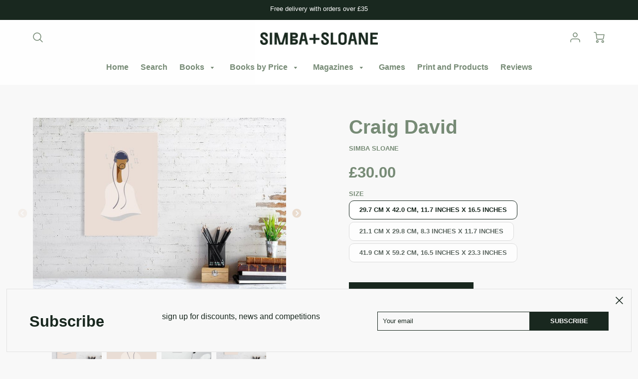

--- FILE ---
content_type: text/html; charset=utf-8
request_url: https://simbaandsloane.com/products/craig-david
body_size: 29377
content:
<!doctype html>
<!--[if IE 8]><html class="no-js lt-ie9" lang="en"> <![endif]-->
<!--[if IE 9 ]><html class="ie9 no-js"> <![endif]-->
<!--[if (gt IE 9)|!(IE)]><!--> <html class="no-js" lang="en"> <!--<![endif]-->
<head>
  <!-- Google tag (gtag.js) -->
<script async src="https://www.googletagmanager.com/gtag/js?id=G-0RJV24KCD1"></script>
<script>
  window.dataLayer = window.dataLayer || [];
  function gtag(){dataLayer.push(arguments);}
  gtag('js', new Date());

  gtag('config', 'G-0RJV24KCD1');
</script>
  <meta name="facebook-domain-verification" content="pwoq0fn1l8xi5e9i9qf15ovk70uykh" />
  <!-- Loft Version 1.4.11 -->
  <!-- Basic page needs ================================================== -->
  <meta charset="utf-8">
  <meta http-equiv="X-UA-Compatible" content="IE=edge">
  

  <!-- Title and description ================================================== -->
  <title>
    Craig David &ndash; Simba and Sloane Ltd
  </title>

  
  <meta name="description" content="In the first of a series of explorations into the celebration of Black British Music Icons. Simba + Sloane commissioned Adryan Tunde Abii-Smith to create representations of &#39;some&#39; of the UK&#39;s most iconic musicians. In a survey carried out in August 2020, people were asked to recommend musicians based on an iconic featu">
  

  <!-- Helpers ================================================== -->
  <!-- /snippets/social-meta-tags.liquid -->




<meta property="og:site_name" content="Simba and Sloane Ltd">
<meta property="og:url" content="https://simbaandsloane.com/products/craig-david">
<meta property="og:title" content="Craig David">
<meta property="og:type" content="product">
<meta property="og:description" content="In the first of a series of explorations into the celebration of Black British Music Icons. Simba + Sloane commissioned Adryan Tunde Abii-Smith to create representations of &#39;some&#39; of the UK&#39;s most iconic musicians. In a survey carried out in August 2020, people were asked to recommend musicians based on an iconic featu">

<meta property="og:price:amount" content="20.00">
<meta property="og:price:currency" content="GBP">



  <meta property="og:image" content="http://simbaandsloane.com/cdn/shop/products/4a789e4f442c4882a5e7813e5c9b40e1_1200x1200.jpg?v=1604450466"><meta property="og:image" content="http://simbaandsloane.com/cdn/shop/products/c65dd3e817a6495196ee61919d03ad51_ef98a364-b6d7-4266-8804-0f689ed71bf8_1200x1200.jpg?v=1604451003"><meta property="og:image" content="http://simbaandsloane.com/cdn/shop/products/fdfe27ec2c264322b3758d89d8ef4f78_b1abcf73-f6b3-4583-bd0a-3375c78ae2d5_1200x1200.jpg?v=1604451003">
  <meta property="og:image:secure_url" content="https://simbaandsloane.com/cdn/shop/products/4a789e4f442c4882a5e7813e5c9b40e1_1200x1200.jpg?v=1604450466"><meta property="og:image:secure_url" content="https://simbaandsloane.com/cdn/shop/products/c65dd3e817a6495196ee61919d03ad51_ef98a364-b6d7-4266-8804-0f689ed71bf8_1200x1200.jpg?v=1604451003"><meta property="og:image:secure_url" content="https://simbaandsloane.com/cdn/shop/products/fdfe27ec2c264322b3758d89d8ef4f78_b1abcf73-f6b3-4583-bd0a-3375c78ae2d5_1200x1200.jpg?v=1604451003">



<meta name="twitter:site" content="@simbaandsloane">

<meta name="twitter:card" content="summary_large_image">
<meta name="twitter:title" content="Craig David">
<meta name="twitter:description" content="In the first of a series of explorations into the celebration of Black British Music Icons. Simba + Sloane commissioned Adryan Tunde Abii-Smith to create representations of &#39;some&#39; of the UK&#39;s most iconic musicians. In a survey carried out in August 2020, people were asked to recommend musicians based on an iconic featu">

  <link rel="canonical" href="https://simbaandsloane.com/products/craig-david">
  <meta name="viewport" content="width=device-width,initial-scale=1,shrink-to-fit=no">
  <meta name="theme-color" content="#778b76">  

  

<!-- Base CSS ================================================== -->
  <link href="//simbaandsloane.com/cdn/shop/t/3/assets/timber.scss.css?v=161646951075396779251759260091" rel="stylesheet" type="text/css" media="all" />
  <link href="//simbaandsloane.com/cdn/shop/t/3/assets/theme.scss.css?v=104571285430252600921760857610" rel="stylesheet" type="text/css" media="all" /> 

  <link href="https://cdnjs.cloudflare.com/ajax/libs/fancybox/3.1.20/jquery.fancybox.min.css" rel="stylesheet">
  <link rel="stylesheet" type="text/css" href="//cdn.jsdelivr.net/npm/slick-carousel@1.8.1/slick/slick-theme.css"/>
  
  <!--[if IE 9 ]>
  <link href="//simbaandsloane.com/cdn/shop/t/3/assets/theme-IE.scss.css?v=113078013651358477161591369869" rel="stylesheet" type="text/css" media="all" /> 
  <![endif]-->

  <!-- Extension CSS ================================================== -->
  <link href="//simbaandsloane.com/cdn/shop/t/3/assets/plugins.scss.css?v=92832515176688702261595987313" rel="stylesheet" type="text/css" media="all" />

  <!-- THEME JS INIT -->  
 
  <script src="//simbaandsloane.com/cdn/shop/t/3/assets/theme.js?v=155789062770879892381629840672" type="text/javascript"></script>
  
  <!--[if IE 9]>
  <script type="text/javascript">
  !function(r){function e(r,e,n,t,o,u){for(var a=0,c=0,f=(r=String(r)).length,d="",i=0;c<f;){var h=r.charCodeAt(c);for(a=(a<<o)+(h=h<256?n[h]:-1),i+=o;i>=u;){var C=a>>(i-=u);d+=t.charAt(C),a^=C<<i}++c}return!e&&i>0&&(d+=t.charAt(a<<u-i)),d}for(var n="ABCDEFGHIJKLMNOPQRSTUVWXYZabcdefghijklmnopqrstuvwxyz0123456789+/",t="",o=[256],u=[256],a=0,c={encode:function(r){return r.replace(/[\u0080-\u07ff]/g,function(r){var e=r.charCodeAt(0);return String.fromCharCode(192|e>>6,128|63&e)}).replace(/[\u0800-\uffff]/g,function(r){var e=r.charCodeAt(0);return String.fromCharCode(224|e>>12,128|e>>6&63,128|63&e)})},decode:function(r){return r.replace(/[\u00e0-\u00ef][\u0080-\u00bf][\u0080-\u00bf]/g,function(r){var e=(15&r.charCodeAt(0))<<12|(63&r.charCodeAt(1))<<6|63&r.charCodeAt(2);return String.fromCharCode(e)}).replace(/[\u00c0-\u00df][\u0080-\u00bf]/g,function(r){var e=(31&r.charCodeAt(0))<<6|63&r.charCodeAt(1);return String.fromCharCode(e)})}};a<256;){var f=String.fromCharCode(a);t+=f,u[a]=a,o[a]=n.indexOf(f),++a}var d=r.base64=function(r,e,n){return e?d[r](e,n):r?null:this};d.btoa=d.encode=function(r,t){return r=!1===d.raw||d.utf8encode||t?c.encode(r):r,(r=e(r,!1,u,n,8,6))+"====".slice(r.length%4||4)},d.atob=d.decode=function(r,n){var u=(r=String(r).split("=")).length;do{r[--u]=e(r[u],!0,o,t,6,8)}while(u>0);return r=r.join(""),!1===d.raw||d.utf8decode||n?c.decode(r):r}}(jQuery);
  var btoa = function (str) {return jQuery.base64.encode(str);};
  </script>
  <![endif]-->
  <script>
    theme.Currency.moneyFormat = '£{{amount}}';
    theme.routes = {
    root_url: '/',
    account_url: '/account',
    account_login_url: '/account/login',
    account_logout_url: '/account/logout',
    account_recover_url: '/account/recover',
    account_register_url: '/account/register',
    account_addresses_url: '/account/addresses',
    collections_url: '/collections',
    all_products_collection_url: '/collections/all',
    product_recommendations_url: '/recommendations/products',
    search_url: '/search',
    cart_url: '/cart',
    cart_add_url: '/cart/add',
    cart_change_url: '/cart/change',
    cart_clear_url: '/cart/clear'
  };
  </script>

  <script>window.performance && window.performance.mark && window.performance.mark('shopify.content_for_header.start');</script><meta id="shopify-digital-wallet" name="shopify-digital-wallet" content="/40099840164/digital_wallets/dialog">
<meta name="shopify-checkout-api-token" content="89f5242be10579ed23b01feac9bcb79d">
<meta id="in-context-paypal-metadata" data-shop-id="40099840164" data-venmo-supported="false" data-environment="production" data-locale="en_US" data-paypal-v4="true" data-currency="GBP">
<link rel="alternate" hreflang="x-default" href="https://simbaandsloane.com/products/craig-david">
<link rel="alternate" hreflang="en" href="https://simbaandsloane.com/products/craig-david">
<link rel="alternate" hreflang="es" href="https://simbaandsloane.com/es/products/craig-david">
<link rel="alternate" hreflang="fr" href="https://simbaandsloane.com/fr/products/craig-david">
<link rel="alternate" type="application/json+oembed" href="https://simbaandsloane.com/products/craig-david.oembed">
<script async="async" src="/checkouts/internal/preloads.js?locale=en-GB"></script>
<link rel="preconnect" href="https://shop.app" crossorigin="anonymous">
<script async="async" src="https://shop.app/checkouts/internal/preloads.js?locale=en-GB&shop_id=40099840164" crossorigin="anonymous"></script>
<script id="apple-pay-shop-capabilities" type="application/json">{"shopId":40099840164,"countryCode":"GB","currencyCode":"GBP","merchantCapabilities":["supports3DS"],"merchantId":"gid:\/\/shopify\/Shop\/40099840164","merchantName":"Simba and Sloane Ltd","requiredBillingContactFields":["postalAddress","email"],"requiredShippingContactFields":["postalAddress","email"],"shippingType":"shipping","supportedNetworks":["visa","maestro","masterCard","amex","discover","elo"],"total":{"type":"pending","label":"Simba and Sloane Ltd","amount":"1.00"},"shopifyPaymentsEnabled":true,"supportsSubscriptions":true}</script>
<script id="shopify-features" type="application/json">{"accessToken":"89f5242be10579ed23b01feac9bcb79d","betas":["rich-media-storefront-analytics"],"domain":"simbaandsloane.com","predictiveSearch":true,"shopId":40099840164,"locale":"en"}</script>
<script>var Shopify = Shopify || {};
Shopify.shop = "simba-and-sloane.myshopify.com";
Shopify.locale = "en";
Shopify.currency = {"active":"GBP","rate":"1.0"};
Shopify.country = "GB";
Shopify.theme = {"name":"Loft","id":100997398692,"schema_name":"Loft","schema_version":"1.5.3","theme_store_id":846,"role":"main"};
Shopify.theme.handle = "null";
Shopify.theme.style = {"id":null,"handle":null};
Shopify.cdnHost = "simbaandsloane.com/cdn";
Shopify.routes = Shopify.routes || {};
Shopify.routes.root = "/";</script>
<script type="module">!function(o){(o.Shopify=o.Shopify||{}).modules=!0}(window);</script>
<script>!function(o){function n(){var o=[];function n(){o.push(Array.prototype.slice.apply(arguments))}return n.q=o,n}var t=o.Shopify=o.Shopify||{};t.loadFeatures=n(),t.autoloadFeatures=n()}(window);</script>
<script>
  window.ShopifyPay = window.ShopifyPay || {};
  window.ShopifyPay.apiHost = "shop.app\/pay";
  window.ShopifyPay.redirectState = null;
</script>
<script id="shop-js-analytics" type="application/json">{"pageType":"product"}</script>
<script defer="defer" async type="module" src="//simbaandsloane.com/cdn/shopifycloud/shop-js/modules/v2/client.init-shop-cart-sync_BT-GjEfc.en.esm.js"></script>
<script defer="defer" async type="module" src="//simbaandsloane.com/cdn/shopifycloud/shop-js/modules/v2/chunk.common_D58fp_Oc.esm.js"></script>
<script defer="defer" async type="module" src="//simbaandsloane.com/cdn/shopifycloud/shop-js/modules/v2/chunk.modal_xMitdFEc.esm.js"></script>
<script type="module">
  await import("//simbaandsloane.com/cdn/shopifycloud/shop-js/modules/v2/client.init-shop-cart-sync_BT-GjEfc.en.esm.js");
await import("//simbaandsloane.com/cdn/shopifycloud/shop-js/modules/v2/chunk.common_D58fp_Oc.esm.js");
await import("//simbaandsloane.com/cdn/shopifycloud/shop-js/modules/v2/chunk.modal_xMitdFEc.esm.js");

  window.Shopify.SignInWithShop?.initShopCartSync?.({"fedCMEnabled":true,"windoidEnabled":true});

</script>
<script>
  window.Shopify = window.Shopify || {};
  if (!window.Shopify.featureAssets) window.Shopify.featureAssets = {};
  window.Shopify.featureAssets['shop-js'] = {"shop-cart-sync":["modules/v2/client.shop-cart-sync_DZOKe7Ll.en.esm.js","modules/v2/chunk.common_D58fp_Oc.esm.js","modules/v2/chunk.modal_xMitdFEc.esm.js"],"init-fed-cm":["modules/v2/client.init-fed-cm_B6oLuCjv.en.esm.js","modules/v2/chunk.common_D58fp_Oc.esm.js","modules/v2/chunk.modal_xMitdFEc.esm.js"],"shop-cash-offers":["modules/v2/client.shop-cash-offers_D2sdYoxE.en.esm.js","modules/v2/chunk.common_D58fp_Oc.esm.js","modules/v2/chunk.modal_xMitdFEc.esm.js"],"shop-login-button":["modules/v2/client.shop-login-button_QeVjl5Y3.en.esm.js","modules/v2/chunk.common_D58fp_Oc.esm.js","modules/v2/chunk.modal_xMitdFEc.esm.js"],"pay-button":["modules/v2/client.pay-button_DXTOsIq6.en.esm.js","modules/v2/chunk.common_D58fp_Oc.esm.js","modules/v2/chunk.modal_xMitdFEc.esm.js"],"shop-button":["modules/v2/client.shop-button_DQZHx9pm.en.esm.js","modules/v2/chunk.common_D58fp_Oc.esm.js","modules/v2/chunk.modal_xMitdFEc.esm.js"],"avatar":["modules/v2/client.avatar_BTnouDA3.en.esm.js"],"init-windoid":["modules/v2/client.init-windoid_CR1B-cfM.en.esm.js","modules/v2/chunk.common_D58fp_Oc.esm.js","modules/v2/chunk.modal_xMitdFEc.esm.js"],"init-shop-for-new-customer-accounts":["modules/v2/client.init-shop-for-new-customer-accounts_C_vY_xzh.en.esm.js","modules/v2/client.shop-login-button_QeVjl5Y3.en.esm.js","modules/v2/chunk.common_D58fp_Oc.esm.js","modules/v2/chunk.modal_xMitdFEc.esm.js"],"init-shop-email-lookup-coordinator":["modules/v2/client.init-shop-email-lookup-coordinator_BI7n9ZSv.en.esm.js","modules/v2/chunk.common_D58fp_Oc.esm.js","modules/v2/chunk.modal_xMitdFEc.esm.js"],"init-shop-cart-sync":["modules/v2/client.init-shop-cart-sync_BT-GjEfc.en.esm.js","modules/v2/chunk.common_D58fp_Oc.esm.js","modules/v2/chunk.modal_xMitdFEc.esm.js"],"shop-toast-manager":["modules/v2/client.shop-toast-manager_DiYdP3xc.en.esm.js","modules/v2/chunk.common_D58fp_Oc.esm.js","modules/v2/chunk.modal_xMitdFEc.esm.js"],"init-customer-accounts":["modules/v2/client.init-customer-accounts_D9ZNqS-Q.en.esm.js","modules/v2/client.shop-login-button_QeVjl5Y3.en.esm.js","modules/v2/chunk.common_D58fp_Oc.esm.js","modules/v2/chunk.modal_xMitdFEc.esm.js"],"init-customer-accounts-sign-up":["modules/v2/client.init-customer-accounts-sign-up_iGw4briv.en.esm.js","modules/v2/client.shop-login-button_QeVjl5Y3.en.esm.js","modules/v2/chunk.common_D58fp_Oc.esm.js","modules/v2/chunk.modal_xMitdFEc.esm.js"],"shop-follow-button":["modules/v2/client.shop-follow-button_CqMgW2wH.en.esm.js","modules/v2/chunk.common_D58fp_Oc.esm.js","modules/v2/chunk.modal_xMitdFEc.esm.js"],"checkout-modal":["modules/v2/client.checkout-modal_xHeaAweL.en.esm.js","modules/v2/chunk.common_D58fp_Oc.esm.js","modules/v2/chunk.modal_xMitdFEc.esm.js"],"shop-login":["modules/v2/client.shop-login_D91U-Q7h.en.esm.js","modules/v2/chunk.common_D58fp_Oc.esm.js","modules/v2/chunk.modal_xMitdFEc.esm.js"],"lead-capture":["modules/v2/client.lead-capture_BJmE1dJe.en.esm.js","modules/v2/chunk.common_D58fp_Oc.esm.js","modules/v2/chunk.modal_xMitdFEc.esm.js"],"payment-terms":["modules/v2/client.payment-terms_Ci9AEqFq.en.esm.js","modules/v2/chunk.common_D58fp_Oc.esm.js","modules/v2/chunk.modal_xMitdFEc.esm.js"]};
</script>
<script>(function() {
  var isLoaded = false;
  function asyncLoad() {
    if (isLoaded) return;
    isLoaded = true;
    var urls = ["https:\/\/chimpstatic.com\/mcjs-connected\/js\/users\/e897dfb84fd7ca8f229c0ce8d\/dd53b41e97d985c15b05f496c.js?shop=simba-and-sloane.myshopify.com","https:\/\/ecommplugins-scripts.trustpilot.com\/v2.1\/js\/header.min.js?settings=eyJrZXkiOiI1aFI2TWs1UWlnWlRiclZvIn0=\u0026shop=simba-and-sloane.myshopify.com","https:\/\/ecommplugins-trustboxsettings.trustpilot.com\/simba-and-sloane.myshopify.com.js?settings=1614163921352\u0026shop=simba-and-sloane.myshopify.com","https:\/\/widget.trustpilot.com\/bootstrap\/v5\/tp.widget.sync.bootstrap.min.js?shop=simba-and-sloane.myshopify.com"];
    for (var i = 0; i < urls.length; i++) {
      var s = document.createElement('script');
      s.type = 'text/javascript';
      s.async = true;
      s.src = urls[i];
      var x = document.getElementsByTagName('script')[0];
      x.parentNode.insertBefore(s, x);
    }
  };
  if(window.attachEvent) {
    window.attachEvent('onload', asyncLoad);
  } else {
    window.addEventListener('load', asyncLoad, false);
  }
})();</script>
<script id="__st">var __st={"a":40099840164,"offset":0,"reqid":"ec24e760-c940-4e5e-8354-effba6bda24c-1769097768","pageurl":"simbaandsloane.com\/products\/craig-david","u":"c99e149ec845","p":"product","rtyp":"product","rid":5835693490340};</script>
<script>window.ShopifyPaypalV4VisibilityTracking = true;</script>
<script id="captcha-bootstrap">!function(){'use strict';const t='contact',e='account',n='new_comment',o=[[t,t],['blogs',n],['comments',n],[t,'customer']],c=[[e,'customer_login'],[e,'guest_login'],[e,'recover_customer_password'],[e,'create_customer']],r=t=>t.map((([t,e])=>`form[action*='/${t}']:not([data-nocaptcha='true']) input[name='form_type'][value='${e}']`)).join(','),a=t=>()=>t?[...document.querySelectorAll(t)].map((t=>t.form)):[];function s(){const t=[...o],e=r(t);return a(e)}const i='password',u='form_key',d=['recaptcha-v3-token','g-recaptcha-response','h-captcha-response',i],f=()=>{try{return window.sessionStorage}catch{return}},m='__shopify_v',_=t=>t.elements[u];function p(t,e,n=!1){try{const o=window.sessionStorage,c=JSON.parse(o.getItem(e)),{data:r}=function(t){const{data:e,action:n}=t;return t[m]||n?{data:e,action:n}:{data:t,action:n}}(c);for(const[e,n]of Object.entries(r))t.elements[e]&&(t.elements[e].value=n);n&&o.removeItem(e)}catch(o){console.error('form repopulation failed',{error:o})}}const l='form_type',E='cptcha';function T(t){t.dataset[E]=!0}const w=window,h=w.document,L='Shopify',v='ce_forms',y='captcha';let A=!1;((t,e)=>{const n=(g='f06e6c50-85a8-45c8-87d0-21a2b65856fe',I='https://cdn.shopify.com/shopifycloud/storefront-forms-hcaptcha/ce_storefront_forms_captcha_hcaptcha.v1.5.2.iife.js',D={infoText:'Protected by hCaptcha',privacyText:'Privacy',termsText:'Terms'},(t,e,n)=>{const o=w[L][v],c=o.bindForm;if(c)return c(t,g,e,D).then(n);var r;o.q.push([[t,g,e,D],n]),r=I,A||(h.body.append(Object.assign(h.createElement('script'),{id:'captcha-provider',async:!0,src:r})),A=!0)});var g,I,D;w[L]=w[L]||{},w[L][v]=w[L][v]||{},w[L][v].q=[],w[L][y]=w[L][y]||{},w[L][y].protect=function(t,e){n(t,void 0,e),T(t)},Object.freeze(w[L][y]),function(t,e,n,w,h,L){const[v,y,A,g]=function(t,e,n){const i=e?o:[],u=t?c:[],d=[...i,...u],f=r(d),m=r(i),_=r(d.filter((([t,e])=>n.includes(e))));return[a(f),a(m),a(_),s()]}(w,h,L),I=t=>{const e=t.target;return e instanceof HTMLFormElement?e:e&&e.form},D=t=>v().includes(t);t.addEventListener('submit',(t=>{const e=I(t);if(!e)return;const n=D(e)&&!e.dataset.hcaptchaBound&&!e.dataset.recaptchaBound,o=_(e),c=g().includes(e)&&(!o||!o.value);(n||c)&&t.preventDefault(),c&&!n&&(function(t){try{if(!f())return;!function(t){const e=f();if(!e)return;const n=_(t);if(!n)return;const o=n.value;o&&e.removeItem(o)}(t);const e=Array.from(Array(32),(()=>Math.random().toString(36)[2])).join('');!function(t,e){_(t)||t.append(Object.assign(document.createElement('input'),{type:'hidden',name:u})),t.elements[u].value=e}(t,e),function(t,e){const n=f();if(!n)return;const o=[...t.querySelectorAll(`input[type='${i}']`)].map((({name:t})=>t)),c=[...d,...o],r={};for(const[a,s]of new FormData(t).entries())c.includes(a)||(r[a]=s);n.setItem(e,JSON.stringify({[m]:1,action:t.action,data:r}))}(t,e)}catch(e){console.error('failed to persist form',e)}}(e),e.submit())}));const S=(t,e)=>{t&&!t.dataset[E]&&(n(t,e.some((e=>e===t))),T(t))};for(const o of['focusin','change'])t.addEventListener(o,(t=>{const e=I(t);D(e)&&S(e,y())}));const B=e.get('form_key'),M=e.get(l),P=B&&M;t.addEventListener('DOMContentLoaded',(()=>{const t=y();if(P)for(const e of t)e.elements[l].value===M&&p(e,B);[...new Set([...A(),...v().filter((t=>'true'===t.dataset.shopifyCaptcha))])].forEach((e=>S(e,t)))}))}(h,new URLSearchParams(w.location.search),n,t,e,['guest_login'])})(!0,!0)}();</script>
<script integrity="sha256-4kQ18oKyAcykRKYeNunJcIwy7WH5gtpwJnB7kiuLZ1E=" data-source-attribution="shopify.loadfeatures" defer="defer" src="//simbaandsloane.com/cdn/shopifycloud/storefront/assets/storefront/load_feature-a0a9edcb.js" crossorigin="anonymous"></script>
<script crossorigin="anonymous" defer="defer" src="//simbaandsloane.com/cdn/shopifycloud/storefront/assets/shopify_pay/storefront-65b4c6d7.js?v=20250812"></script>
<script data-source-attribution="shopify.dynamic_checkout.dynamic.init">var Shopify=Shopify||{};Shopify.PaymentButton=Shopify.PaymentButton||{isStorefrontPortableWallets:!0,init:function(){window.Shopify.PaymentButton.init=function(){};var t=document.createElement("script");t.src="https://simbaandsloane.com/cdn/shopifycloud/portable-wallets/latest/portable-wallets.en.js",t.type="module",document.head.appendChild(t)}};
</script>
<script data-source-attribution="shopify.dynamic_checkout.buyer_consent">
  function portableWalletsHideBuyerConsent(e){var t=document.getElementById("shopify-buyer-consent"),n=document.getElementById("shopify-subscription-policy-button");t&&n&&(t.classList.add("hidden"),t.setAttribute("aria-hidden","true"),n.removeEventListener("click",e))}function portableWalletsShowBuyerConsent(e){var t=document.getElementById("shopify-buyer-consent"),n=document.getElementById("shopify-subscription-policy-button");t&&n&&(t.classList.remove("hidden"),t.removeAttribute("aria-hidden"),n.addEventListener("click",e))}window.Shopify?.PaymentButton&&(window.Shopify.PaymentButton.hideBuyerConsent=portableWalletsHideBuyerConsent,window.Shopify.PaymentButton.showBuyerConsent=portableWalletsShowBuyerConsent);
</script>
<script>
  function portableWalletsCleanup(e){e&&e.src&&console.error("Failed to load portable wallets script "+e.src);var t=document.querySelectorAll("shopify-accelerated-checkout .shopify-payment-button__skeleton, shopify-accelerated-checkout-cart .wallet-cart-button__skeleton"),e=document.getElementById("shopify-buyer-consent");for(let e=0;e<t.length;e++)t[e].remove();e&&e.remove()}function portableWalletsNotLoadedAsModule(e){e instanceof ErrorEvent&&"string"==typeof e.message&&e.message.includes("import.meta")&&"string"==typeof e.filename&&e.filename.includes("portable-wallets")&&(window.removeEventListener("error",portableWalletsNotLoadedAsModule),window.Shopify.PaymentButton.failedToLoad=e,"loading"===document.readyState?document.addEventListener("DOMContentLoaded",window.Shopify.PaymentButton.init):window.Shopify.PaymentButton.init())}window.addEventListener("error",portableWalletsNotLoadedAsModule);
</script>

<script type="module" src="https://simbaandsloane.com/cdn/shopifycloud/portable-wallets/latest/portable-wallets.en.js" onError="portableWalletsCleanup(this)" crossorigin="anonymous"></script>
<script nomodule>
  document.addEventListener("DOMContentLoaded", portableWalletsCleanup);
</script>

<link id="shopify-accelerated-checkout-styles" rel="stylesheet" media="screen" href="https://simbaandsloane.com/cdn/shopifycloud/portable-wallets/latest/accelerated-checkout-backwards-compat.css" crossorigin="anonymous">
<style id="shopify-accelerated-checkout-cart">
        #shopify-buyer-consent {
  margin-top: 1em;
  display: inline-block;
  width: 100%;
}

#shopify-buyer-consent.hidden {
  display: none;
}

#shopify-subscription-policy-button {
  background: none;
  border: none;
  padding: 0;
  text-decoration: underline;
  font-size: inherit;
  cursor: pointer;
}

#shopify-subscription-policy-button::before {
  box-shadow: none;
}

      </style>

<script>window.performance && window.performance.mark && window.performance.mark('shopify.content_for_header.end');</script>


  <!-- Header hook for plugins ================================================== -->
  <!-- /snippets/oldIE-js.liquid -->


<!--[if lt IE 9]>
<script src="//cdnjs.cloudflare.com/ajax/libs/html5shiv/3.7.2/html5shiv.min.js" type="text/javascript"></script>
<script src="//simbaandsloane.com/cdn/shop/t/3/assets/respond.min.js?v=1049" type="text/javascript"></script>
<link href="//simbaandsloane.com/cdn/shop/t/3/assets/respond-proxy.html" id="respond-proxy" rel="respond-proxy" />
<link href="//simbaandsloane.com/search?q=861bfc77059cad176ef804352a57f979" id="respond-redirect" rel="respond-redirect" />
<script src="//simbaandsloane.com/search?q=861bfc77059cad176ef804352a57f979" type="text/javascript"></script>
<![endif]-->


<link href="https://monorail-edge.shopifysvc.com" rel="dns-prefetch">
<script>(function(){if ("sendBeacon" in navigator && "performance" in window) {try {var session_token_from_headers = performance.getEntriesByType('navigation')[0].serverTiming.find(x => x.name == '_s').description;} catch {var session_token_from_headers = undefined;}var session_cookie_matches = document.cookie.match(/_shopify_s=([^;]*)/);var session_token_from_cookie = session_cookie_matches && session_cookie_matches.length === 2 ? session_cookie_matches[1] : "";var session_token = session_token_from_headers || session_token_from_cookie || "";function handle_abandonment_event(e) {var entries = performance.getEntries().filter(function(entry) {return /monorail-edge.shopifysvc.com/.test(entry.name);});if (!window.abandonment_tracked && entries.length === 0) {window.abandonment_tracked = true;var currentMs = Date.now();var navigation_start = performance.timing.navigationStart;var payload = {shop_id: 40099840164,url: window.location.href,navigation_start,duration: currentMs - navigation_start,session_token,page_type: "product"};window.navigator.sendBeacon("https://monorail-edge.shopifysvc.com/v1/produce", JSON.stringify({schema_id: "online_store_buyer_site_abandonment/1.1",payload: payload,metadata: {event_created_at_ms: currentMs,event_sent_at_ms: currentMs}}));}}window.addEventListener('pagehide', handle_abandonment_event);}}());</script>
<script id="web-pixels-manager-setup">(function e(e,d,r,n,o){if(void 0===o&&(o={}),!Boolean(null===(a=null===(i=window.Shopify)||void 0===i?void 0:i.analytics)||void 0===a?void 0:a.replayQueue)){var i,a;window.Shopify=window.Shopify||{};var t=window.Shopify;t.analytics=t.analytics||{};var s=t.analytics;s.replayQueue=[],s.publish=function(e,d,r){return s.replayQueue.push([e,d,r]),!0};try{self.performance.mark("wpm:start")}catch(e){}var l=function(){var e={modern:/Edge?\/(1{2}[4-9]|1[2-9]\d|[2-9]\d{2}|\d{4,})\.\d+(\.\d+|)|Firefox\/(1{2}[4-9]|1[2-9]\d|[2-9]\d{2}|\d{4,})\.\d+(\.\d+|)|Chrom(ium|e)\/(9{2}|\d{3,})\.\d+(\.\d+|)|(Maci|X1{2}).+ Version\/(15\.\d+|(1[6-9]|[2-9]\d|\d{3,})\.\d+)([,.]\d+|)( \(\w+\)|)( Mobile\/\w+|) Safari\/|Chrome.+OPR\/(9{2}|\d{3,})\.\d+\.\d+|(CPU[ +]OS|iPhone[ +]OS|CPU[ +]iPhone|CPU IPhone OS|CPU iPad OS)[ +]+(15[._]\d+|(1[6-9]|[2-9]\d|\d{3,})[._]\d+)([._]\d+|)|Android:?[ /-](13[3-9]|1[4-9]\d|[2-9]\d{2}|\d{4,})(\.\d+|)(\.\d+|)|Android.+Firefox\/(13[5-9]|1[4-9]\d|[2-9]\d{2}|\d{4,})\.\d+(\.\d+|)|Android.+Chrom(ium|e)\/(13[3-9]|1[4-9]\d|[2-9]\d{2}|\d{4,})\.\d+(\.\d+|)|SamsungBrowser\/([2-9]\d|\d{3,})\.\d+/,legacy:/Edge?\/(1[6-9]|[2-9]\d|\d{3,})\.\d+(\.\d+|)|Firefox\/(5[4-9]|[6-9]\d|\d{3,})\.\d+(\.\d+|)|Chrom(ium|e)\/(5[1-9]|[6-9]\d|\d{3,})\.\d+(\.\d+|)([\d.]+$|.*Safari\/(?![\d.]+ Edge\/[\d.]+$))|(Maci|X1{2}).+ Version\/(10\.\d+|(1[1-9]|[2-9]\d|\d{3,})\.\d+)([,.]\d+|)( \(\w+\)|)( Mobile\/\w+|) Safari\/|Chrome.+OPR\/(3[89]|[4-9]\d|\d{3,})\.\d+\.\d+|(CPU[ +]OS|iPhone[ +]OS|CPU[ +]iPhone|CPU IPhone OS|CPU iPad OS)[ +]+(10[._]\d+|(1[1-9]|[2-9]\d|\d{3,})[._]\d+)([._]\d+|)|Android:?[ /-](13[3-9]|1[4-9]\d|[2-9]\d{2}|\d{4,})(\.\d+|)(\.\d+|)|Mobile Safari.+OPR\/([89]\d|\d{3,})\.\d+\.\d+|Android.+Firefox\/(13[5-9]|1[4-9]\d|[2-9]\d{2}|\d{4,})\.\d+(\.\d+|)|Android.+Chrom(ium|e)\/(13[3-9]|1[4-9]\d|[2-9]\d{2}|\d{4,})\.\d+(\.\d+|)|Android.+(UC? ?Browser|UCWEB|U3)[ /]?(15\.([5-9]|\d{2,})|(1[6-9]|[2-9]\d|\d{3,})\.\d+)\.\d+|SamsungBrowser\/(5\.\d+|([6-9]|\d{2,})\.\d+)|Android.+MQ{2}Browser\/(14(\.(9|\d{2,})|)|(1[5-9]|[2-9]\d|\d{3,})(\.\d+|))(\.\d+|)|K[Aa][Ii]OS\/(3\.\d+|([4-9]|\d{2,})\.\d+)(\.\d+|)/},d=e.modern,r=e.legacy,n=navigator.userAgent;return n.match(d)?"modern":n.match(r)?"legacy":"unknown"}(),u="modern"===l?"modern":"legacy",c=(null!=n?n:{modern:"",legacy:""})[u],f=function(e){return[e.baseUrl,"/wpm","/b",e.hashVersion,"modern"===e.buildTarget?"m":"l",".js"].join("")}({baseUrl:d,hashVersion:r,buildTarget:u}),m=function(e){var d=e.version,r=e.bundleTarget,n=e.surface,o=e.pageUrl,i=e.monorailEndpoint;return{emit:function(e){var a=e.status,t=e.errorMsg,s=(new Date).getTime(),l=JSON.stringify({metadata:{event_sent_at_ms:s},events:[{schema_id:"web_pixels_manager_load/3.1",payload:{version:d,bundle_target:r,page_url:o,status:a,surface:n,error_msg:t},metadata:{event_created_at_ms:s}}]});if(!i)return console&&console.warn&&console.warn("[Web Pixels Manager] No Monorail endpoint provided, skipping logging."),!1;try{return self.navigator.sendBeacon.bind(self.navigator)(i,l)}catch(e){}var u=new XMLHttpRequest;try{return u.open("POST",i,!0),u.setRequestHeader("Content-Type","text/plain"),u.send(l),!0}catch(e){return console&&console.warn&&console.warn("[Web Pixels Manager] Got an unhandled error while logging to Monorail."),!1}}}}({version:r,bundleTarget:l,surface:e.surface,pageUrl:self.location.href,monorailEndpoint:e.monorailEndpoint});try{o.browserTarget=l,function(e){var d=e.src,r=e.async,n=void 0===r||r,o=e.onload,i=e.onerror,a=e.sri,t=e.scriptDataAttributes,s=void 0===t?{}:t,l=document.createElement("script"),u=document.querySelector("head"),c=document.querySelector("body");if(l.async=n,l.src=d,a&&(l.integrity=a,l.crossOrigin="anonymous"),s)for(var f in s)if(Object.prototype.hasOwnProperty.call(s,f))try{l.dataset[f]=s[f]}catch(e){}if(o&&l.addEventListener("load",o),i&&l.addEventListener("error",i),u)u.appendChild(l);else{if(!c)throw new Error("Did not find a head or body element to append the script");c.appendChild(l)}}({src:f,async:!0,onload:function(){if(!function(){var e,d;return Boolean(null===(d=null===(e=window.Shopify)||void 0===e?void 0:e.analytics)||void 0===d?void 0:d.initialized)}()){var d=window.webPixelsManager.init(e)||void 0;if(d){var r=window.Shopify.analytics;r.replayQueue.forEach((function(e){var r=e[0],n=e[1],o=e[2];d.publishCustomEvent(r,n,o)})),r.replayQueue=[],r.publish=d.publishCustomEvent,r.visitor=d.visitor,r.initialized=!0}}},onerror:function(){return m.emit({status:"failed",errorMsg:"".concat(f," has failed to load")})},sri:function(e){var d=/^sha384-[A-Za-z0-9+/=]+$/;return"string"==typeof e&&d.test(e)}(c)?c:"",scriptDataAttributes:o}),m.emit({status:"loading"})}catch(e){m.emit({status:"failed",errorMsg:(null==e?void 0:e.message)||"Unknown error"})}}})({shopId: 40099840164,storefrontBaseUrl: "https://simbaandsloane.com",extensionsBaseUrl: "https://extensions.shopifycdn.com/cdn/shopifycloud/web-pixels-manager",monorailEndpoint: "https://monorail-edge.shopifysvc.com/unstable/produce_batch",surface: "storefront-renderer",enabledBetaFlags: ["2dca8a86"],webPixelsConfigList: [{"id":"165314724","configuration":"{\"pixel_id\":\"240582487065739\",\"pixel_type\":\"facebook_pixel\",\"metaapp_system_user_token\":\"-\"}","eventPayloadVersion":"v1","runtimeContext":"OPEN","scriptVersion":"ca16bc87fe92b6042fbaa3acc2fbdaa6","type":"APP","apiClientId":2329312,"privacyPurposes":["ANALYTICS","MARKETING","SALE_OF_DATA"],"dataSharingAdjustments":{"protectedCustomerApprovalScopes":["read_customer_address","read_customer_email","read_customer_name","read_customer_personal_data","read_customer_phone"]}},{"id":"170885284","eventPayloadVersion":"v1","runtimeContext":"LAX","scriptVersion":"1","type":"CUSTOM","privacyPurposes":["ANALYTICS"],"name":"Google Analytics tag (migrated)"},{"id":"shopify-app-pixel","configuration":"{}","eventPayloadVersion":"v1","runtimeContext":"STRICT","scriptVersion":"0450","apiClientId":"shopify-pixel","type":"APP","privacyPurposes":["ANALYTICS","MARKETING"]},{"id":"shopify-custom-pixel","eventPayloadVersion":"v1","runtimeContext":"LAX","scriptVersion":"0450","apiClientId":"shopify-pixel","type":"CUSTOM","privacyPurposes":["ANALYTICS","MARKETING"]}],isMerchantRequest: false,initData: {"shop":{"name":"Simba and Sloane Ltd","paymentSettings":{"currencyCode":"GBP"},"myshopifyDomain":"simba-and-sloane.myshopify.com","countryCode":"GB","storefrontUrl":"https:\/\/simbaandsloane.com"},"customer":null,"cart":null,"checkout":null,"productVariants":[{"price":{"amount":30.0,"currencyCode":"GBP"},"product":{"title":"Craig David","vendor":"Simba Sloane","id":"5835693490340","untranslatedTitle":"Craig David","url":"\/products\/craig-david","type":"Giclée"},"id":"36850792628388","image":{"src":"\/\/simbaandsloane.com\/cdn\/shop\/products\/fdfe27ec2c264322b3758d89d8ef4f78_b1abcf73-f6b3-4583-bd0a-3375c78ae2d5.jpg?v=1604451003"},"sku":"3893150-904757","title":"29.7 cm x 42.0 cm, 11.7 inches x 16.5 inches","untranslatedTitle":"29.7 cm x 42.0 cm, 11.7 inches x 16.5 inches"},{"price":{"amount":20.0,"currencyCode":"GBP"},"product":{"title":"Craig David","vendor":"Simba Sloane","id":"5835693490340","untranslatedTitle":"Craig David","url":"\/products\/craig-david","type":"Giclée"},"id":"36850829983908","image":{"src":"\/\/simbaandsloane.com\/cdn\/shop\/products\/92466ea68cf948dbaf1fb55c3e63dd84_291c0daf-646e-459a-92a4-bf2d773e66c6.jpg?v=1604451003"},"sku":"3893150-904756","title":"21.1 cm x 29.8 cm, 8.3 inches x 11.7 inches","untranslatedTitle":"21.1 cm x 29.8 cm, 8.3 inches x 11.7 inches"},{"price":{"amount":45.0,"currencyCode":"GBP"},"product":{"title":"Craig David","vendor":"Simba Sloane","id":"5835693490340","untranslatedTitle":"Craig David","url":"\/products\/craig-david","type":"Giclée"},"id":"36850858524836","image":{"src":"\/\/simbaandsloane.com\/cdn\/shop\/products\/c65dd3e817a6495196ee61919d03ad51_ef98a364-b6d7-4266-8804-0f689ed71bf8.jpg?v=1604451003"},"sku":"3893150-904758","title":"41.9 cm x 59.2 cm, 16.5 inches x 23.3 inches","untranslatedTitle":"41.9 cm x 59.2 cm, 16.5 inches x 23.3 inches"}],"purchasingCompany":null},},"https://simbaandsloane.com/cdn","fcfee988w5aeb613cpc8e4bc33m6693e112",{"modern":"","legacy":""},{"shopId":"40099840164","storefrontBaseUrl":"https:\/\/simbaandsloane.com","extensionBaseUrl":"https:\/\/extensions.shopifycdn.com\/cdn\/shopifycloud\/web-pixels-manager","surface":"storefront-renderer","enabledBetaFlags":"[\"2dca8a86\"]","isMerchantRequest":"false","hashVersion":"fcfee988w5aeb613cpc8e4bc33m6693e112","publish":"custom","events":"[[\"page_viewed\",{}],[\"product_viewed\",{\"productVariant\":{\"price\":{\"amount\":30.0,\"currencyCode\":\"GBP\"},\"product\":{\"title\":\"Craig David\",\"vendor\":\"Simba Sloane\",\"id\":\"5835693490340\",\"untranslatedTitle\":\"Craig David\",\"url\":\"\/products\/craig-david\",\"type\":\"Giclée\"},\"id\":\"36850792628388\",\"image\":{\"src\":\"\/\/simbaandsloane.com\/cdn\/shop\/products\/fdfe27ec2c264322b3758d89d8ef4f78_b1abcf73-f6b3-4583-bd0a-3375c78ae2d5.jpg?v=1604451003\"},\"sku\":\"3893150-904757\",\"title\":\"29.7 cm x 42.0 cm, 11.7 inches x 16.5 inches\",\"untranslatedTitle\":\"29.7 cm x 42.0 cm, 11.7 inches x 16.5 inches\"}}]]"});</script><script>
  window.ShopifyAnalytics = window.ShopifyAnalytics || {};
  window.ShopifyAnalytics.meta = window.ShopifyAnalytics.meta || {};
  window.ShopifyAnalytics.meta.currency = 'GBP';
  var meta = {"product":{"id":5835693490340,"gid":"gid:\/\/shopify\/Product\/5835693490340","vendor":"Simba Sloane","type":"Giclée","handle":"craig-david","variants":[{"id":36850792628388,"price":3000,"name":"Craig David - 29.7 cm x 42.0 cm, 11.7 inches x 16.5 inches","public_title":"29.7 cm x 42.0 cm, 11.7 inches x 16.5 inches","sku":"3893150-904757"},{"id":36850829983908,"price":2000,"name":"Craig David - 21.1 cm x 29.8 cm, 8.3 inches x 11.7 inches","public_title":"21.1 cm x 29.8 cm, 8.3 inches x 11.7 inches","sku":"3893150-904756"},{"id":36850858524836,"price":4500,"name":"Craig David - 41.9 cm x 59.2 cm, 16.5 inches x 23.3 inches","public_title":"41.9 cm x 59.2 cm, 16.5 inches x 23.3 inches","sku":"3893150-904758"}],"remote":false},"page":{"pageType":"product","resourceType":"product","resourceId":5835693490340,"requestId":"ec24e760-c940-4e5e-8354-effba6bda24c-1769097768"}};
  for (var attr in meta) {
    window.ShopifyAnalytics.meta[attr] = meta[attr];
  }
</script>
<script class="analytics">
  (function () {
    var customDocumentWrite = function(content) {
      var jquery = null;

      if (window.jQuery) {
        jquery = window.jQuery;
      } else if (window.Checkout && window.Checkout.$) {
        jquery = window.Checkout.$;
      }

      if (jquery) {
        jquery('body').append(content);
      }
    };

    var hasLoggedConversion = function(token) {
      if (token) {
        return document.cookie.indexOf('loggedConversion=' + token) !== -1;
      }
      return false;
    }

    var setCookieIfConversion = function(token) {
      if (token) {
        var twoMonthsFromNow = new Date(Date.now());
        twoMonthsFromNow.setMonth(twoMonthsFromNow.getMonth() + 2);

        document.cookie = 'loggedConversion=' + token + '; expires=' + twoMonthsFromNow;
      }
    }

    var trekkie = window.ShopifyAnalytics.lib = window.trekkie = window.trekkie || [];
    if (trekkie.integrations) {
      return;
    }
    trekkie.methods = [
      'identify',
      'page',
      'ready',
      'track',
      'trackForm',
      'trackLink'
    ];
    trekkie.factory = function(method) {
      return function() {
        var args = Array.prototype.slice.call(arguments);
        args.unshift(method);
        trekkie.push(args);
        return trekkie;
      };
    };
    for (var i = 0; i < trekkie.methods.length; i++) {
      var key = trekkie.methods[i];
      trekkie[key] = trekkie.factory(key);
    }
    trekkie.load = function(config) {
      trekkie.config = config || {};
      trekkie.config.initialDocumentCookie = document.cookie;
      var first = document.getElementsByTagName('script')[0];
      var script = document.createElement('script');
      script.type = 'text/javascript';
      script.onerror = function(e) {
        var scriptFallback = document.createElement('script');
        scriptFallback.type = 'text/javascript';
        scriptFallback.onerror = function(error) {
                var Monorail = {
      produce: function produce(monorailDomain, schemaId, payload) {
        var currentMs = new Date().getTime();
        var event = {
          schema_id: schemaId,
          payload: payload,
          metadata: {
            event_created_at_ms: currentMs,
            event_sent_at_ms: currentMs
          }
        };
        return Monorail.sendRequest("https://" + monorailDomain + "/v1/produce", JSON.stringify(event));
      },
      sendRequest: function sendRequest(endpointUrl, payload) {
        // Try the sendBeacon API
        if (window && window.navigator && typeof window.navigator.sendBeacon === 'function' && typeof window.Blob === 'function' && !Monorail.isIos12()) {
          var blobData = new window.Blob([payload], {
            type: 'text/plain'
          });

          if (window.navigator.sendBeacon(endpointUrl, blobData)) {
            return true;
          } // sendBeacon was not successful

        } // XHR beacon

        var xhr = new XMLHttpRequest();

        try {
          xhr.open('POST', endpointUrl);
          xhr.setRequestHeader('Content-Type', 'text/plain');
          xhr.send(payload);
        } catch (e) {
          console.log(e);
        }

        return false;
      },
      isIos12: function isIos12() {
        return window.navigator.userAgent.lastIndexOf('iPhone; CPU iPhone OS 12_') !== -1 || window.navigator.userAgent.lastIndexOf('iPad; CPU OS 12_') !== -1;
      }
    };
    Monorail.produce('monorail-edge.shopifysvc.com',
      'trekkie_storefront_load_errors/1.1',
      {shop_id: 40099840164,
      theme_id: 100997398692,
      app_name: "storefront",
      context_url: window.location.href,
      source_url: "//simbaandsloane.com/cdn/s/trekkie.storefront.1bbfab421998800ff09850b62e84b8915387986d.min.js"});

        };
        scriptFallback.async = true;
        scriptFallback.src = '//simbaandsloane.com/cdn/s/trekkie.storefront.1bbfab421998800ff09850b62e84b8915387986d.min.js';
        first.parentNode.insertBefore(scriptFallback, first);
      };
      script.async = true;
      script.src = '//simbaandsloane.com/cdn/s/trekkie.storefront.1bbfab421998800ff09850b62e84b8915387986d.min.js';
      first.parentNode.insertBefore(script, first);
    };
    trekkie.load(
      {"Trekkie":{"appName":"storefront","development":false,"defaultAttributes":{"shopId":40099840164,"isMerchantRequest":null,"themeId":100997398692,"themeCityHash":"17151850760468547743","contentLanguage":"en","currency":"GBP","eventMetadataId":"f8df0319-3b80-43cd-90b0-4c2f44ea1678"},"isServerSideCookieWritingEnabled":true,"monorailRegion":"shop_domain","enabledBetaFlags":["65f19447"]},"Session Attribution":{},"S2S":{"facebookCapiEnabled":false,"source":"trekkie-storefront-renderer","apiClientId":580111}}
    );

    var loaded = false;
    trekkie.ready(function() {
      if (loaded) return;
      loaded = true;

      window.ShopifyAnalytics.lib = window.trekkie;

      var originalDocumentWrite = document.write;
      document.write = customDocumentWrite;
      try { window.ShopifyAnalytics.merchantGoogleAnalytics.call(this); } catch(error) {};
      document.write = originalDocumentWrite;

      window.ShopifyAnalytics.lib.page(null,{"pageType":"product","resourceType":"product","resourceId":5835693490340,"requestId":"ec24e760-c940-4e5e-8354-effba6bda24c-1769097768","shopifyEmitted":true});

      var match = window.location.pathname.match(/checkouts\/(.+)\/(thank_you|post_purchase)/)
      var token = match? match[1]: undefined;
      if (!hasLoggedConversion(token)) {
        setCookieIfConversion(token);
        window.ShopifyAnalytics.lib.track("Viewed Product",{"currency":"GBP","variantId":36850792628388,"productId":5835693490340,"productGid":"gid:\/\/shopify\/Product\/5835693490340","name":"Craig David - 29.7 cm x 42.0 cm, 11.7 inches x 16.5 inches","price":"30.00","sku":"3893150-904757","brand":"Simba Sloane","variant":"29.7 cm x 42.0 cm, 11.7 inches x 16.5 inches","category":"Giclée","nonInteraction":true,"remote":false},undefined,undefined,{"shopifyEmitted":true});
      window.ShopifyAnalytics.lib.track("monorail:\/\/trekkie_storefront_viewed_product\/1.1",{"currency":"GBP","variantId":36850792628388,"productId":5835693490340,"productGid":"gid:\/\/shopify\/Product\/5835693490340","name":"Craig David - 29.7 cm x 42.0 cm, 11.7 inches x 16.5 inches","price":"30.00","sku":"3893150-904757","brand":"Simba Sloane","variant":"29.7 cm x 42.0 cm, 11.7 inches x 16.5 inches","category":"Giclée","nonInteraction":true,"remote":false,"referer":"https:\/\/simbaandsloane.com\/products\/craig-david"});
      }
    });


        var eventsListenerScript = document.createElement('script');
        eventsListenerScript.async = true;
        eventsListenerScript.src = "//simbaandsloane.com/cdn/shopifycloud/storefront/assets/shop_events_listener-3da45d37.js";
        document.getElementsByTagName('head')[0].appendChild(eventsListenerScript);

})();</script>
  <script>
  if (!window.ga || (window.ga && typeof window.ga !== 'function')) {
    window.ga = function ga() {
      (window.ga.q = window.ga.q || []).push(arguments);
      if (window.Shopify && window.Shopify.analytics && typeof window.Shopify.analytics.publish === 'function') {
        window.Shopify.analytics.publish("ga_stub_called", {}, {sendTo: "google_osp_migration"});
      }
      console.error("Shopify's Google Analytics stub called with:", Array.from(arguments), "\nSee https://help.shopify.com/manual/promoting-marketing/pixels/pixel-migration#google for more information.");
    };
    if (window.Shopify && window.Shopify.analytics && typeof window.Shopify.analytics.publish === 'function') {
      window.Shopify.analytics.publish("ga_stub_initialized", {}, {sendTo: "google_osp_migration"});
    }
  }
</script>
<script
  defer
  src="https://simbaandsloane.com/cdn/shopifycloud/perf-kit/shopify-perf-kit-3.0.4.min.js"
  data-application="storefront-renderer"
  data-shop-id="40099840164"
  data-render-region="gcp-us-central1"
  data-page-type="product"
  data-theme-instance-id="100997398692"
  data-theme-name="Loft"
  data-theme-version="1.5.3"
  data-monorail-region="shop_domain"
  data-resource-timing-sampling-rate="10"
  data-shs="true"
  data-shs-beacon="true"
  data-shs-export-with-fetch="true"
  data-shs-logs-sample-rate="1"
  data-shs-beacon-endpoint="https://simbaandsloane.com/api/collect"
></script>
</head>

<body id="craig-david" class="template-product template-product" >
 
  <div id="shopify-section-announcement-bar" class="shopify-section shopify-section-announcement shopify-section sticky-promo"><!-- /sections/Announcement-bar.liquid -->





<style>
.promo-bar-offset{
    top:40px;
}
@media screen and (max-width:768px){
    .sticky-header{
        top:40px;
    }
    .promo-content-wrapper,
    .promo-bar{
        opacity:1;
    }
}
</style>



    <div 
        data-section-id="announcement-bar"
        data-block-count="1"
        data-transition="false"
        data-speed="8000"
        data-autoplay="true"
        data-enabled="true"
        data-section-type="announcement"
        class="announcement-bar sticky-promo hidden-state" 
        >
        
            
        <div class="promo-bar js-slick-promo mobile-js-promo text-center">       
             
             
                     
                
                <div class="promo-content-wrapper">           
                    <div class="promo-content-block text-center">             
                        
                        <div><span class="p--small"><p>Free delivery with orders over £35</p></span></div>
                    </div>
                        <div class="js-more-btn">
                        <svg version="1.1" id="promoBtn" xmlns="http://www.w3.org/2000/svg" xmlns:xlink="http://www.w3.org/1999/xlink"
                            width="10px" height="10px" viewBox="0 0 8 5" enable-background="new 0 0 8 5" xml:space="preserve">
                            <path fill="#ffffff" d="M0,0c0,0,3.4,4.4,3.5,4.4C3.7,4.4,7.1,0,7.1,0H0z"/>
                        </svg>
                        <p class="p--small">Expand</p>
                        </div>  

                </div> 
              
                
        </div>
        
        
        
    </div>


</div> 
  <div id="shopify-section-header" class="shopify-section section-header"><!-- /sections/header.liquid -->




<style>


  .sticky-promo{
    position: fixed;
    z-index: 9000;
    width:100%;
  }


.header__logo h1 img{
  width:250px;
  height:100%;
}
@media screen and (max-width:998px){
.header__logo .site-header__logo- a{
  max-width:200px;
}
} 


.search-dropdown{
  min-height: initial !important;
}


.site-header{
  align-items: initial;
  align-content: inherit;
  
  min-height:70px;


  position:fixed;

}




.site-nav__link{
padding:5px 10px;
}


@media screen and (min-width:769px){ 
 
  .main-content{
  
  margin-top:70px;
  
}


}









.site-nav > li {

position:relative;

}
.dim,
.dimSearch{
background-color:rgba(255,255,255,0.3);
}
.promo-bar a {
color: #778b76;
}
</style>



<div data-section-id="header" data-section-type="header">
<div class="nav-bar promo-bar-offset">
<header id="header" data-position="true" class="promo-bar-offset site-header animated fadeIn ">
  <div class="header__wrapper">
    <div class="header__content">
      <div class="header__logo header__logo--center-inline ">
        
        <h1 itemscope itemtype="http://schema.org/Organization">
          
            <a href="/" itemprop="url" class="site-header__logo-image">
              
              <img src="//simbaandsloane.com/cdn/shop/files/Simbanadsloane_logo_250x250@2x.png?v=1613710837"
                  srcset="//simbaandsloane.com/cdn/shop/files/Simbanadsloane_logo_250x250@2x.png?v=1613710837 1x, //simbaandsloane.com/cdn/shop/files/Simbanadsloane_logo_250x250@3x.png?v=1613710837 2x" alt="Simba and Sloane Ltd"
                  itemprop="logo">
            </a>
          
        </h1>
        
  </div>
<div class="header__nav header__nav--below medium-down--hide">
  <!-- begin site-nav -->
  <nav aria-label="DesktopNavigation" tabindex="1">
    <div class="predictive-search__overlay js-desktop-search-open"></div>
  <ul class="site-nav single-menu text-center" id="AccessibleNav" role="menubar">

    
      
      <li  role="menuitem">
        <a href="/" class="site-nav__link">Home</a>
      </li>
      
      
      
      <li  role="menuitem">
        <a href="/search" class="site-nav__link">Search</a>
      </li>
      
      
      
        <li class="site-nav--has-dropdown" aria-haspopup="true" role="menuitem">

          <!-- Display the parent link -->
          <a href="/collections" class="site-nav__link site-nav--has-dropdown_link animated fadeIn">
            Books
            <span class="icon icon-arrow-down" aria-hidden="true"></span>
          </a>

          <!-- Create the container to house child and grandchild link -->
          <div class="animated fadeIn nav-menu-js single-dropdown  main-menu--sticky-true child-link">
            <div class="single-menu-container">
              <ul class="site-nav__dropdown child-div grandchild-link  large--one-whole" role="menu">
              



              

              


              
              
                
                  
              
               
              
              

            <div class="main-nav-wrap   loft-flex-grow " >
              
                 
             
            <!-- gather grandchild links -->
            
                
                  <li class="child-site-nav__link  site-nav__link child-div children-4" role="menuitem">
                          <a href="/collections/all-books">All Books</a>
                  </li>
                
              
              
             
              
                 
             
            <!-- gather grandchild links -->
            
                
                  <li class="child-site-nav__link  site-nav__link child-div children-4" role="menuitem">
                          <a href="/collections/anti-racism">Anti-Racism</a>
                  </li>
                
              
              
             
              
                 
             
            <!-- gather grandchild links -->
            
                
                  <li class="child-site-nav__link  site-nav__link child-div children-4" role="menuitem">
                          <a href="/collections/design-books">Art &amp; Design Books</a>
                  </li>
                
              
              
             
              
                 
             
            <!-- gather grandchild links -->
            
                
                  <li class="child-site-nav__link  site-nav__link child-div children-4" role="menuitem">
                          <a href="/collections/autobiography">Autobiography &amp; Biography</a>
                  </li>
                
              
              
             
              
                 
             
            <!-- gather grandchild links -->
            
              <li class="child-site-nav__link child-div  has-children p--bold " role="menuitem" aria-haspopup="true" >
                <a href="/collections/award-winning-authors" class="site-nav__link nav-section-header">Award winning Authors</a>        
                <span class="single-drop-arrow" aria-hidden="true"><svg xmlns="http://www.w3.org/2000/svg" width="15" height="15" viewBox="0 0 20 20" fill="none" stroke="currentColor" stroke-width="2" stroke-linecap="round" stroke-linejoin="round" class="feather feather-chevron-right"><polyline points="9 18 15 12 9 6"></polyline></svg></span>  
                <!-- begin grandchild link -->
                <div class="grandchild-link mega-child animated fadeIn">
                  <ul role="menu">
                    
                      <li class=" grandchild-5" role="menuitem" >
                        <a href="/collections/alesha-dixon" class="site-nav__link">Alesha Dixon</a>
                      </li>
                    
                      <li class=" grandchild-5" role="menuitem" >
                        <a href="/collections/award-nominated-authors" class="site-nav__link">Award nominated Authors</a>
                      </li>
                    
                      <li class=" grandchild-5" role="menuitem" >
                        <a href="/collections/bernadine-evaristo" class="site-nav__link">Bernardine Evaristo</a>
                      </li>
                    
                      <li class=" grandchild-5" role="menuitem" >
                        <a href="/collections/booker-prize" class="site-nav__link">Booker Prize</a>
                      </li>
                    
                      <li class=" grandchild-5" role="menuitem" >
                        <a href="/collections/malorie-blackman" class="site-nav__link">Malorie Blackman</a>
                      </li>
                    
                  </ul>
                </div>           
              </li>
              
              
             
              
                 
             
            <!-- gather grandchild links -->
            
                
                  <li class="child-site-nav__link  site-nav__link child-div children-4" role="menuitem">
                          <a href="/collections/bestsellers">Bestsellers</a>
                  </li>
                
              
              
             
              
                 
             
            <!-- gather grandchild links -->
            
                
                  <li class="child-site-nav__link  site-nav__link child-div children-4" role="menuitem">
                          <a href="/collections/british-authors">Black British Authors</a>
                  </li>
                
              
              
             
              
                 
             
            <!-- gather grandchild links -->
            
                
                  <li class="child-site-nav__link  site-nav__link child-div children-4" role="menuitem">
                          <a href="/collections/black-asian-studies">Black &amp; Asian studies</a>
                  </li>
                
              
              
             
              
                 
             
            <!-- gather grandchild links -->
            
                
                  <li class="child-site-nav__link  site-nav__link child-div children-4" role="menuitem">
                          <a href="/collections/caribbean">Caribbean</a>
                  </li>
                
              
              
             
              
                 
             
            <!-- gather grandchild links -->
            
                
                  <li class="child-site-nav__link  site-nav__link child-div children-4" role="menuitem">
                          <a href="/collections/cosmetics-hair-beauty">Cosmetics, hair &amp; beauty</a>
                  </li>
                
              
              
             
              
                 
             
            <!-- gather grandchild links -->
            
                
                  <li class="child-site-nav__link  site-nav__link child-div children-4" role="menuitem">
                          <a href="/collections/essays-books">Essays (Books)</a>
                  </li>
                
              
              
             
              
                 
             
            <!-- gather grandchild links -->
            
                
                  <li class="child-site-nav__link  site-nav__link child-div children-4" role="menuitem">
                          <a href="/collections/fantasy-magical-realism">Fantasy &amp; magical realism</a>
                  </li>
                
              
              
             
              
                 
             
            <!-- gather grandchild links -->
            
                
                  <li class="child-site-nav__link  site-nav__link child-div children-4" role="menuitem">
                          <a href="/collections/feminism-feminist-theory">Feminism &amp; feminist theory</a>
                  </li>
                
              
              
             
              
                 
             
            <!-- gather grandchild links -->
            
                
                  <li class="child-site-nav__link  site-nav__link child-div children-4" role="menuitem">
                          <a href="/collections/fiction">Fiction</a>
                  </li>
                
              
              
             
              
                 
             
            <!-- gather grandchild links -->
            
                
                  <li class="child-site-nav__link  site-nav__link child-div children-4" role="menuitem">
                          <a href="/collections/food-and-drink">Food and Drink</a>
                  </li>
                
              
              
             
              
                 
             
            <!-- gather grandchild links -->
            
                
                  <li class="child-site-nav__link  site-nav__link child-div children-4" role="menuitem">
                          <a href="/collections/human-rights">Human Rights</a>
                  </li>
                
              
              
             
              
                 
             
            <!-- gather grandchild links -->
            
              <li class="child-site-nav__link child-div  has-children p--bold " role="menuitem" aria-haspopup="true" >
                <a href="/collections/kids-books" class="site-nav__link nav-section-header">Kids Books</a>        
                <span class="single-drop-arrow" aria-hidden="true"><svg xmlns="http://www.w3.org/2000/svg" width="15" height="15" viewBox="0 0 20 20" fill="none" stroke="currentColor" stroke-width="2" stroke-linecap="round" stroke-linejoin="round" class="feather feather-chevron-right"><polyline points="9 18 15 12 9 6"></polyline></svg></span>  
                <!-- begin grandchild link -->
                <div class="grandchild-link mega-child animated fadeIn">
                  <ul role="menu">
                    
                      <li class=" grandchild-4" role="menuitem" >
                        <a href="/collections/adventure-stories-childrens-teenage" class="site-nav__link">Adventure stories (Children&#39;s / Teenage)</a>
                      </li>
                    
                      <li class=" grandchild-4" role="menuitem" >
                        <a href="/collections/eyfs-early-years-foundation-stage" class="site-nav__link">EYFS - Early years foundation stage</a>
                      </li>
                    
                      <li class=" grandchild-4" role="menuitem" >
                        <a href="/collections/general-fiction-childrens-teenage" class="site-nav__link">General fiction (Children&#39;s / Teenage)</a>
                      </li>
                    
                      <li class=" grandchild-4" role="menuitem" >
                        <a href="/collections/non-fiction-children" class="site-nav__link">Non-Fiction (Children)</a>
                      </li>
                    
                  </ul>
                </div>           
              </li>
              
              
             
              
                 
             
            <!-- gather grandchild links -->
            
                
                  <li class="child-site-nav__link  site-nav__link child-div children-4" role="menuitem">
                          <a href="/collections/literary-essays">Literary essays</a>
                  </li>
                
              
              
             
              
                 
             
            <!-- gather grandchild links -->
            
                
                  <li class="child-site-nav__link  site-nav__link child-div children-4" role="menuitem">
                          <a href="/collections/non-fiction-adult">Non-Fiction (Adult)</a>
                  </li>
                
              
              
             
              
                 
             
            <!-- gather grandchild links -->
            
                
                  <li class="child-site-nav__link  site-nav__link child-div children-4" role="menuitem">
                          <a href="/collections/photography">Photography</a>
                  </li>
                
              
              
             
              
                 
             
            <!-- gather grandchild links -->
            
                
                  <li class="child-site-nav__link  site-nav__link child-div children-4" role="menuitem">
                          <a href="/collections/race-and-equality">Social discrimination &amp; inequality</a>
                  </li>
                
              
              
             
              
                 
             
            <!-- gather grandchild links -->
            
                
                  <li class="child-site-nav__link  site-nav__link child-div children-4" role="menuitem">
                          <a href="/collections/sports">Sports</a>
                  </li>
                
              
              
             
              
                 
             
            <!-- gather grandchild links -->
            
                
                  <li class="child-site-nav__link  site-nav__link child-div children-4" role="menuitem">
                          <a href="/collections/romance-relationships-stories">Romance &amp; relationships stories</a>
                  </li>
                
              
              
             
              
                 
             
            <!-- gather grandchild links -->
            
                
                  <li class="child-site-nav__link  site-nav__link child-div children-4" role="menuitem">
                          <a href="/collections/womens-literary-fiction">Women&#39;s Literary Fiction</a>
                  </li>
                
              
              
             
              
              
            </div>
            </ul>
          </div>
                   
          </div>
      </li>
      
      
      
        <li class="site-nav--has-dropdown" aria-haspopup="true" role="menuitem">

          <!-- Display the parent link -->
          <a href="https://simbaandsloane.com/collections" class="site-nav__link site-nav--has-dropdown_link animated fadeIn">
            Books by Price
            <span class="icon icon-arrow-down" aria-hidden="true"></span>
          </a>

          <!-- Create the container to house child and grandchild link -->
          <div class="animated fadeIn nav-menu-js single-dropdown  main-menu--sticky-true child-link">
            <div class="single-menu-container">
              <ul class="site-nav__dropdown child-div grandchild-link  large--one-whole" role="menu">
              



              

              


              
              
                
                  
              
               
              
              

            <div class="main-nav-wrap   loft-flex-grow " style="width:100%" >
              
                 
             
            <!-- gather grandchild links -->
            
                
                  <li class="child-site-nav__link  site-nav__link child-div children-4" role="menuitem">
                          <a href="/collections/books-under-10">Books under £10</a>
                  </li>
                
              
              
             
              
                 
             
            <!-- gather grandchild links -->
            
                
                  <li class="child-site-nav__link  site-nav__link child-div children-4" role="menuitem">
                          <a href="/collections/books-under-20">Books under £20</a>
                  </li>
                
              
              
             
              
                 
             
            <!-- gather grandchild links -->
            
                
                  <li class="child-site-nav__link  site-nav__link child-div children-4" role="menuitem">
                          <a href="/collections/books-under-30">Books under £30</a>
                  </li>
                
              
              
             
              
                 
             
            <!-- gather grandchild links -->
            
                
                  <li class="child-site-nav__link  site-nav__link child-div children-4" role="menuitem">
                          <a href="/collections/books-over-30">Books over £30</a>
                  </li>
                
              
              
             
              
              
            </div>
            </ul>
          </div>
                   
          </div>
      </li>
      
      
      
        <li class="site-nav--has-dropdown" aria-haspopup="true" role="menuitem">

          <!-- Display the parent link -->
          <a href="/collections/magazines" class="site-nav__link site-nav--has-dropdown_link animated fadeIn">
            Magazines
            <span class="icon icon-arrow-down" aria-hidden="true"></span>
          </a>

          <!-- Create the container to house child and grandchild link -->
          <div class="animated fadeIn nav-menu-js single-dropdown  main-menu--sticky-true child-link">
            <div class="single-menu-container">
              <ul class="site-nav__dropdown child-div grandchild-link  large--one-whole" role="menu">
              



              

              


              
              
                
                  
              
               
              
              

            <div class="main-nav-wrap   loft-flex-grow " style="width:100%" >
              
                 
             
            <!-- gather grandchild links -->
            
                
                  <li class="child-site-nav__link  site-nav__link child-div children-3" role="menuitem">
                          <a href="/collections/kinfolk">Kinfolk</a>
                  </li>
                
              
              
             
              
                 
             
            <!-- gather grandchild links -->
            
                
                  <li class="child-site-nav__link  site-nav__link child-div children-3" role="menuitem">
                          <a href="/collections/aperture">Aperture</a>
                  </li>
                
              
              
             
              
                 
             
            <!-- gather grandchild links -->
            
                
                  <li class="child-site-nav__link  site-nav__link child-div children-3" role="menuitem">
                          <a href="/collections/framelight">Framelight</a>
                  </li>
                
              
              
             
              
              
            </div>
            </ul>
          </div>
                   
          </div>
      </li>
      
      
      
      <li  role="menuitem">
        <a href="/collections/games" class="site-nav__link">Games</a>
      </li>
      
      
      
      <li  role="menuitem">
        <a href="/collections/prints" class="site-nav__link">Print and Products</a>
      </li>
      
      
      
      <li  role="menuitem">
        <a href="/blogs/reviews" class="site-nav__link">Reviews</a>
      </li>
      
      
    </ul>
  </nav>
  <!-- //site-nav -->
</div><div class="header__crossborder header__crossborder--left"><a class="js-search-open" href="#" onClick="return false;">
        <svg class="header__individual-icon" height="50px" viewBox="0 0 50 50">
  <g id="Icon_Search" stroke="none" stroke-width="1" fill="none" fill-rule="evenodd" stroke-linecap="round" stroke-linejoin="round">
      <g id="search" stroke="#778b76" stroke-width="1.6">
          <circle id="Oval" cx="23.5" cy="23.5" r="7.5"></circle>
          <line x1="34" y1="34" x2="29" y2="29" id="Shape"></line>
      </g>
  </g>
</svg>
      </a></div><div class="large--text-right  medium-down--hide header-icons header__icons--right-end-wide icon-wrapper"><div class="header__icon-group">
  <div id="search-wrapper"><div class="search-dropdown js-search-dropdown animated fadeIn">
      <div class="wrapper search-content">
        <form class="input-group search-bar" action="/search" method="get" role="search">
          <div class="one-whole predictive-search__wrapper text-left">
              <div class="search-input-field">
                
                <input type="search" id="searchInput" name="q" value="" placeholder="Enter search terms..." autofocus class="predictive-search__input input-group-field js-search-query" aria-label="Enter search terms...">
                <span class="icon icon-x predictive-search_close predictive-search_close--desktop js-desktop-search-exit" id="desktop-search-exit" aria-hidden="true"></span>
              </div>
              <div class="predictive-search__results-group">
                <div id="predictive-search__loader" class="predictive-search__loader" style="display:none;"></div>
                <div class="predictive-search__results-container product-results search--predictive-results">
                  <h6 class="content__inherit-colors">Products</h6>
                  <div></div>
                </div>
                <div class="search--results-container--side page-results search--predictive-results" style="display:none;">
                  <h6 class="content__inherit-colors">Pages</h6>
                  <ul class="search__result-group margin--none list--none"></ul>
                </div>
                <div class="search--results-container--side blog-results search--predictive-results" style="display:none;">
                  <h6 class="content__inherit-colors">Articles</h6>
                  <ul class="search__result-group margin--none list--none"></ul>
                </div>
              </div>
          </div>
        </form>
      
      </div>
      
    </div>
  </div>
  
    <a href="/account">
      <svg class="header__individual-icon"  height="50px" viewBox="0 0 50 50">
    <g id="Icon_Account" stroke="none" stroke-width="1" fill="none" fill-rule="evenodd" stroke-linecap="round" stroke-linejoin="round">
        <g id="user" stroke="#778b76" stroke-width="1.6">
            <path d="M34,34 L34,32 C34,29.790861 31.9852814,28 29.5,28 L20.5,28 C18.0147186,28 16,29.790861 16,32 L16,34" id="Shape"></path>
            <circle id="Oval" cx="25" cy="20" r="4"></circle>
        </g>
    </g>
</svg>
    </a>
  

  <a class="cart-wrapper js-cart-icon" href="/cart">
    <div id="cart-svg-count" class="cart-item-count">0</div>
    <svg class="header__individual-icon" height="50px" viewBox="0 0 50 50">
    <g id="Icon_Cart" stroke="none" stroke-width="1" fill="none" fill-rule="evenodd" stroke-linecap="round" stroke-linejoin="round">
        <g id="shopping-cart" stroke="#778b76" stroke-width="1.55">
            <circle id="Oval" cx="19.3636364" cy="33.1818182" r="1.81818182"></circle>
            <circle id="Oval" cx="30.2727273" cy="33.1818182" r="1.81818182"></circle>
            <path d="M17.2454545,19.5454545 L33,19.5454545 L31.4727273,27.1727273 C31.3011482,28.0365741 30.5351055,28.6532385 29.6545455,28.6363636 L20.0454545,28.6363636 C19.1268013,28.6441553 18.3466689,27.9654401 18.2272727,27.0545455 L16.8454545,16.5818182 C16.7269293,15.6778144 15.9571942,15.0013805 15.0454545,15 L13,15" id="Shape"></path>
        </g>
    </g>
</svg>
  </a>
  
  <div class="js-cart-count" style="display:none;">
    <a href="/cart" class="site-header__cart-toggle js-drawer-open-right">
      <span class="icon icon-cart" aria-hidden="true"></span>
      Cart
      (<span id="CartCount">0</span>
      items
      <span id="CartCost">£0.00</span>)
    </a>
  </div>
</div>
</div>
</div>
</div>
</header>
</div>

<div class="dim"></div>
<div id="NavDrawer" class="drawer drawer--bottom">
<div class="drawer__header">
<div class="drawer__close js-drawer-close">
  <button type="button" class="icon-fallback-text">
    <span class="icon icon-x" aria-hidden="true"></span>
    <span class="fallback-text">Close menu</span>
  </button>
</div>
</div>

<!-- begin mobile-nav -->







<nav aria-label="MobileNavigation" aria-haspopup="true">
<!-- Parent links div -->
<div id="main-menu-mnav" class="mobile-nav__link-group" >
  <div>
    
    <h2 class="mobile-linklist-title">Main menu</h2>
    <hr class="mobile-menu-hr">
    
  </div>
  <ul class="mobile-nav__group" role="menu">
    
    
    
    
    
    <li class="mobile-nav__item" role="menuitem">
      <a href="/" class="mobile-nav__link"><h4>Home</h4></a>
    </li>
    
    
    
    
    
    
    <li class="mobile-nav__item" role="menuitem">
      <a href="/search" class="mobile-nav__link"><h4>Search</h4></a>
    </li>
    
    
    
    
    
    
    
    
    
    <li id="books-li" class="mobile-nav__item mobile-nav__has-sublist" aria-haspopup="true" role="menuitem">
       <a href="/collections" class="mobile-nav__link mobile-nav__text-link"><h4>Books</h4></a>
      <div class="mobile-nav__has-sublist">
        <div class="mobile-nav__toggle">
        <button type="button" class="icon-fallback-text mobile-nav__toggle-open">
          <span class="mobile-nav-arrow" aria-hidden="true"><svg xmlns="http://www.w3.org/2000/svg" width="15" height="15" viewBox="0 0 20 20" fill="none" stroke="currentColor" stroke-width="2" stroke-linecap="round" stroke-linejoin="round" class="feather feather-chevron-right"><polyline points="9 18 15 12 9 6"></polyline></svg></span>
          <span class="fallback-text">Open</span>              
        </button>
        <button type="button" class="icon-fallback-text mobile-nav__toggle-close">
          <span class="mobile-nav-arrow" aria-hidden="true"><svg xmlns="http://www.w3.org/2000/svg" width="15" height="15" viewBox="0 0 20 20" fill="none" stroke="currentColor" stroke-width="2" stroke-linecap="round" stroke-linejoin="round" class="feather feather-chevron-right"><polyline points="9 18 15 12 9 6"></polyline></svg></span>  
          <span class="fallback-text">Go Back</span>      
        </button>     
        </div> 
      </div>
    </li>
    
    
    
    
    
    
    
    
    
    <li id="books-by-price-li" class="mobile-nav__item mobile-nav__has-sublist" aria-haspopup="true" role="menuitem">
       <a href="https://simbaandsloane.com/collections" class="mobile-nav__link mobile-nav__text-link"><h4>Books by Price</h4></a>
      <div class="mobile-nav__has-sublist">
        <div class="mobile-nav__toggle">
        <button type="button" class="icon-fallback-text mobile-nav__toggle-open">
          <span class="mobile-nav-arrow" aria-hidden="true"><svg xmlns="http://www.w3.org/2000/svg" width="15" height="15" viewBox="0 0 20 20" fill="none" stroke="currentColor" stroke-width="2" stroke-linecap="round" stroke-linejoin="round" class="feather feather-chevron-right"><polyline points="9 18 15 12 9 6"></polyline></svg></span>
          <span class="fallback-text">Open</span>              
        </button>
        <button type="button" class="icon-fallback-text mobile-nav__toggle-close">
          <span class="mobile-nav-arrow" aria-hidden="true"><svg xmlns="http://www.w3.org/2000/svg" width="15" height="15" viewBox="0 0 20 20" fill="none" stroke="currentColor" stroke-width="2" stroke-linecap="round" stroke-linejoin="round" class="feather feather-chevron-right"><polyline points="9 18 15 12 9 6"></polyline></svg></span>  
          <span class="fallback-text">Go Back</span>      
        </button>     
        </div> 
      </div>
    </li>
    
    
    
    
    
    
    
    
    
    <li id="magazines-li" class="mobile-nav__item mobile-nav__has-sublist" aria-haspopup="true" role="menuitem">
       <a href="/collections/magazines" class="mobile-nav__link mobile-nav__text-link"><h4>Magazines</h4></a>
      <div class="mobile-nav__has-sublist">
        <div class="mobile-nav__toggle">
        <button type="button" class="icon-fallback-text mobile-nav__toggle-open">
          <span class="mobile-nav-arrow" aria-hidden="true"><svg xmlns="http://www.w3.org/2000/svg" width="15" height="15" viewBox="0 0 20 20" fill="none" stroke="currentColor" stroke-width="2" stroke-linecap="round" stroke-linejoin="round" class="feather feather-chevron-right"><polyline points="9 18 15 12 9 6"></polyline></svg></span>
          <span class="fallback-text">Open</span>              
        </button>
        <button type="button" class="icon-fallback-text mobile-nav__toggle-close">
          <span class="mobile-nav-arrow" aria-hidden="true"><svg xmlns="http://www.w3.org/2000/svg" width="15" height="15" viewBox="0 0 20 20" fill="none" stroke="currentColor" stroke-width="2" stroke-linecap="round" stroke-linejoin="round" class="feather feather-chevron-right"><polyline points="9 18 15 12 9 6"></polyline></svg></span>  
          <span class="fallback-text">Go Back</span>      
        </button>     
        </div> 
      </div>
    </li>
    
    
    
    
    
    
    <li class="mobile-nav__item" role="menuitem">
      <a href="/collections/games" class="mobile-nav__link"><h4>Games</h4></a>
    </li>
    
    
    
    
    
    
    <li class="mobile-nav__item" role="menuitem">
      <a href="/collections/prints" class="mobile-nav__link"><h4>Print and Products</h4></a>
    </li>
    
    
    
    
    
    
    <li class="mobile-nav__item" role="menuitem">
      <a href="/blogs/reviews" class="mobile-nav__link"><h4>Reviews</h4></a>
    </li>
    
    
  </ul>
</div>












<div id="books-mnav" class="mobile-nav__link-group" style="display:none">
  
  <!-- Child links div -->
  
  <div>
    
    <h2 class="mobile-linklist-title">
      <span class='go-back'><svg xmlns="http://www.w3.org/2000/svg" width="15" height="15" viewBox="0 0 20 20" fill="none" stroke="currentColor" stroke-width="2" stroke-linecap="round" stroke-linejoin="round" class="feather feather-chevron-right"><polyline points="9 18 15 12 9 6"></polyline></svg></span>Books</span></h2>
    <hr class="mobile-menu-hr">
    
  </div> 
  <ul class="mobile-nav__group" role="menu">    
    
    
     
    
        
    

    
    
    
     
    
        
    

    
    
    
     
    
    
    
    

       
     
    
    
    <li class="mobile-nav__item" role="menuitem">
      <a href="/collections/all-books" class="mobile-nav__link"><h4>All Books</h4></a>
    </li>
        
     
    
    
    <li class="mobile-nav__item" role="menuitem">
      <a href="/collections/anti-racism" class="mobile-nav__link"><h4>Anti-Racism</h4></a>
    </li>
        
     
    
    
    <li class="mobile-nav__item" role="menuitem">
      <a href="/collections/design-books" class="mobile-nav__link"><h4>Art & Design Books</h4></a>
    </li>
        
     
    
    
    <li class="mobile-nav__item" role="menuitem">
      <a href="/collections/autobiography" class="mobile-nav__link"><h4>Autobiography & Biography</h4></a>
    </li>
        
     
    
       
    
    
    
    <li id="award-winning-authors-li" class="mobile-nav__item mobile-nav__has-sublist" aria-haspopup="true" role="menuitem">
       <a href="/collections/award-winning-authors" class="mobile-nav__link mobile-nav__text-link"><h4>Award winning Authors</h4></a>
       <div class="mobile-nav__has-sublist">
      <div class="mobile-nav__has-sublist">       
        <button type="button" class="icon-fallback-text mobile-nav__toggle-open">        
          <span class="mobile-nav-arrow" aria-hidden="true"><svg xmlns="http://www.w3.org/2000/svg" width="15" height="15" viewBox="0 0 20 20" fill="none" stroke="currentColor" stroke-width="2" stroke-linecap="round" stroke-linejoin="round" class="feather feather-chevron-right"><polyline points="9 18 15 12 9 6"></polyline></svg></span> 
          <span class="fallback-text">Open</span>          
        </button>
        <button type="button" class="icon-fallback-text mobile-nav__toggle-close">
          <span aria-hidden="true"><svg xmlns="http://www.w3.org/2000/svg" width="15" height="15" viewBox="0 0 20 20" fill="none" stroke="currentColor" stroke-width="2" stroke-linecap="round" stroke-linejoin="round" class="feather feather-chevron-right"><polyline points="9 18 15 12 9 6"></polyline></svg></span>  
          <span class="fallback-text">Go Back</span>        
        </button>   
        </div>   
      </div>
    </li>
        
     
    
    
    <li class="mobile-nav__item" role="menuitem">
      <a href="/collections/bestsellers" class="mobile-nav__link"><h4>Bestsellers</h4></a>
    </li>
        
     
    
    
    <li class="mobile-nav__item" role="menuitem">
      <a href="/collections/british-authors" class="mobile-nav__link"><h4>Black British Authors</h4></a>
    </li>
        
     
    
    
    <li class="mobile-nav__item" role="menuitem">
      <a href="/collections/black-asian-studies" class="mobile-nav__link"><h4>Black & Asian studies</h4></a>
    </li>
        
     
    
    
    <li class="mobile-nav__item" role="menuitem">
      <a href="/collections/caribbean" class="mobile-nav__link"><h4>Caribbean</h4></a>
    </li>
        
     
    
    
    <li class="mobile-nav__item" role="menuitem">
      <a href="/collections/cosmetics-hair-beauty" class="mobile-nav__link"><h4>Cosmetics, hair & beauty</h4></a>
    </li>
        
     
    
    
    <li class="mobile-nav__item" role="menuitem">
      <a href="/collections/essays-books" class="mobile-nav__link"><h4>Essays (Books)</h4></a>
    </li>
        
     
    
    
    <li class="mobile-nav__item" role="menuitem">
      <a href="/collections/fantasy-magical-realism" class="mobile-nav__link"><h4>Fantasy & magical realism</h4></a>
    </li>
        
     
    
    
    <li class="mobile-nav__item" role="menuitem">
      <a href="/collections/feminism-feminist-theory" class="mobile-nav__link"><h4>Feminism & feminist theory</h4></a>
    </li>
        
     
    
    
    <li class="mobile-nav__item" role="menuitem">
      <a href="/collections/fiction" class="mobile-nav__link"><h4>Fiction</h4></a>
    </li>
        
     
    
    
    <li class="mobile-nav__item" role="menuitem">
      <a href="/collections/food-and-drink" class="mobile-nav__link"><h4>Food and Drink</h4></a>
    </li>
        
     
    
    
    <li class="mobile-nav__item" role="menuitem">
      <a href="/collections/human-rights" class="mobile-nav__link"><h4>Human Rights</h4></a>
    </li>
        
     
    
       
    
    
    
    <li id="kids-books-li" class="mobile-nav__item mobile-nav__has-sublist" aria-haspopup="true" role="menuitem">
       <a href="/collections/kids-books" class="mobile-nav__link mobile-nav__text-link"><h4>Kids Books</h4></a>
       <div class="mobile-nav__has-sublist">
      <div class="mobile-nav__has-sublist">       
        <button type="button" class="icon-fallback-text mobile-nav__toggle-open">        
          <span class="mobile-nav-arrow" aria-hidden="true"><svg xmlns="http://www.w3.org/2000/svg" width="15" height="15" viewBox="0 0 20 20" fill="none" stroke="currentColor" stroke-width="2" stroke-linecap="round" stroke-linejoin="round" class="feather feather-chevron-right"><polyline points="9 18 15 12 9 6"></polyline></svg></span> 
          <span class="fallback-text">Open</span>          
        </button>
        <button type="button" class="icon-fallback-text mobile-nav__toggle-close">
          <span aria-hidden="true"><svg xmlns="http://www.w3.org/2000/svg" width="15" height="15" viewBox="0 0 20 20" fill="none" stroke="currentColor" stroke-width="2" stroke-linecap="round" stroke-linejoin="round" class="feather feather-chevron-right"><polyline points="9 18 15 12 9 6"></polyline></svg></span>  
          <span class="fallback-text">Go Back</span>        
        </button>   
        </div>   
      </div>
    </li>
        
     
    
    
    <li class="mobile-nav__item" role="menuitem">
      <a href="/collections/literary-essays" class="mobile-nav__link"><h4>Literary essays</h4></a>
    </li>
        
     
    
    
    <li class="mobile-nav__item" role="menuitem">
      <a href="/collections/non-fiction-adult" class="mobile-nav__link"><h4>Non-Fiction (Adult)</h4></a>
    </li>
        
     
    
    
    <li class="mobile-nav__item" role="menuitem">
      <a href="/collections/photography" class="mobile-nav__link"><h4>Photography</h4></a>
    </li>
        
     
    
    
    <li class="mobile-nav__item" role="menuitem">
      <a href="/collections/race-and-equality" class="mobile-nav__link"><h4>Social discrimination & inequality</h4></a>
    </li>
        
     
    
    
    <li class="mobile-nav__item" role="menuitem">
      <a href="/collections/sports" class="mobile-nav__link"><h4>Sports</h4></a>
    </li>
        
     
    
    
    <li class="mobile-nav__item" role="menuitem">
      <a href="/collections/romance-relationships-stories" class="mobile-nav__link"><h4>Romance & relationships stories</h4></a>
    </li>
        
     
    
    
    <li class="mobile-nav__item" role="menuitem">
      <a href="/collections/womens-literary-fiction" class="mobile-nav__link"><h4>Women's Literary Fiction</h4></a>
    </li>
        
    
    
    
    
     
    
        
    
                 
    
    
                 
    
    
                 
    
    
                 
    
       
        
    

    
    
    
     
    
        
    
                 
    
    
                 
    
    
                 
    
       
        
    

    
    
    
     
    
        
    

    
    
    
     
    
        
    

    
    
    
     
    
        
    

    
    
    
  </ul>
</div>







<div id="award-winning-authors-mnav" class="mobile-nav__link-group" style="display:none">
  
  <!-- Grandchild links div -->
  
  <div>
    
    <h2 class="mobile-linklist-title">
      <span class='go-back'><svg xmlns="http://www.w3.org/2000/svg" width="15" height="15" viewBox="0 0 20 20" fill="none" stroke="currentColor" stroke-width="2" stroke-linecap="round" stroke-linejoin="round" class="feather feather-chevron-right"><polyline points="9 18 15 12 9 6"></polyline></svg></span>Award winning Authors</span></h2>
    <hr class="mobile-menu-hr">
    
  </div> 
  <ul class="mobile-nav__group" role="menu">    
    
    
     
    
        
    

    
    
    
     
    
        
    

    
    
    
     
    
        
    
                 
    
    
                 
    
    
                 
    
    
                 
    
    
                 
     
    
    
       
        
    

       
     
    
    
    <li class="mobile-nav__item" role="menuitem">
      <a href="/collections/alesha-dixon" class="mobile-nav__link"><h4>Alesha Dixon</h4></a>
    </li>
        
     
    
    
    <li class="mobile-nav__item" role="menuitem">
      <a href="/collections/award-nominated-authors" class="mobile-nav__link"><h4>Award nominated Authors</h4></a>
    </li>
        
     
    
    
    <li class="mobile-nav__item" role="menuitem">
      <a href="/collections/bernadine-evaristo" class="mobile-nav__link"><h4>Bernardine Evaristo</h4></a>
    </li>
        
     
    
    
    <li class="mobile-nav__item" role="menuitem">
      <a href="/collections/booker-prize" class="mobile-nav__link"><h4>Booker Prize</h4></a>
    </li>
        
     
    
    
    <li class="mobile-nav__item" role="menuitem">
      <a href="/collections/malorie-blackman" class="mobile-nav__link"><h4>Malorie Blackman</h4></a>
    </li>
        
    
    
    
    
     
    
        
    
                 
    
    
                 
    
    
                 
    
    
                 
    
       
        
    

    
    
    
     
    
        
    
                 
    
    
                 
    
    
                 
    
       
        
    

    
    
    
     
    
        
    

    
    
    
     
    
        
    

    
    
    
     
    
        
    

    
    
    
  </ul>
</div>







<div id="kids-books-mnav" class="mobile-nav__link-group" style="display:none">
  
  <!-- Grandchild links div -->
  
  <div>
    
    <h2 class="mobile-linklist-title">
      <span class='go-back'><svg xmlns="http://www.w3.org/2000/svg" width="15" height="15" viewBox="0 0 20 20" fill="none" stroke="currentColor" stroke-width="2" stroke-linecap="round" stroke-linejoin="round" class="feather feather-chevron-right"><polyline points="9 18 15 12 9 6"></polyline></svg></span>Kids Books</span></h2>
    <hr class="mobile-menu-hr">
    
  </div> 
  <ul class="mobile-nav__group" role="menu">    
    
    
     
    
        
    

    
    
    
     
    
        
    

    
    
    
     
    
        
    
                 
    
    
                 
    
    
                 
    
    
                 
    
    
                 
    
    
                 
    
    
                 
    
    
                 
    
    
                 
    
    
                 
    
    
                 
    
    
                 
    
    
                 
    
    
                 
    
    
                 
    
    
                 
    
    
                 
     
    
    
       
        
    

       
     
    
    
    <li class="mobile-nav__item" role="menuitem">
      <a href="/collections/adventure-stories-childrens-teenage" class="mobile-nav__link"><h4>Adventure stories (Children's / Teenage)</h4></a>
    </li>
        
     
    
    
    <li class="mobile-nav__item" role="menuitem">
      <a href="/collections/eyfs-early-years-foundation-stage" class="mobile-nav__link"><h4>EYFS - Early years foundation stage</h4></a>
    </li>
        
     
    
    
    <li class="mobile-nav__item" role="menuitem">
      <a href="/collections/general-fiction-childrens-teenage" class="mobile-nav__link"><h4>General fiction (Children's / Teenage)</h4></a>
    </li>
        
     
    
    
    <li class="mobile-nav__item" role="menuitem">
      <a href="/collections/non-fiction-children" class="mobile-nav__link"><h4>Non-Fiction (Children)</h4></a>
    </li>
        
    
    
    
    
     
    
        
    
                 
    
    
                 
    
    
                 
    
    
                 
    
       
        
    

    
    
    
     
    
        
    
                 
    
    
                 
    
    
                 
    
       
        
    

    
    
    
     
    
        
    

    
    
    
     
    
        
    

    
    
    
     
    
        
    

    
    
    
  </ul>
</div>







<div id="books-by-price-mnav" class="mobile-nav__link-group" style="display:none">
  
  <!-- Child links div -->
  
  <div>
    
    <h2 class="mobile-linklist-title">
      <span class='go-back'><svg xmlns="http://www.w3.org/2000/svg" width="15" height="15" viewBox="0 0 20 20" fill="none" stroke="currentColor" stroke-width="2" stroke-linecap="round" stroke-linejoin="round" class="feather feather-chevron-right"><polyline points="9 18 15 12 9 6"></polyline></svg></span>Books by Price</span></h2>
    <hr class="mobile-menu-hr">
    
  </div> 
  <ul class="mobile-nav__group" role="menu">    
    
    
     
    
        
    

    
    
    
     
    
        
    

    
    
    
     
    
        
    
                 
    
    
                 
    
    
                 
    
    
                 
    
    
                 
    
    
                 
    
    
                 
    
    
                 
    
    
                 
    
    
                 
    
    
                 
    
    
                 
    
    
                 
    
    
                 
    
    
                 
    
    
                 
    
    
                 
    
    
                 
    
    
                 
    
    
                 
    
    
                 
    
    
                 
    
    
                 
    
    
                 
    
       
        
    

    
    
    
     
    
    
    
    

       
     
    
    
    <li class="mobile-nav__item" role="menuitem">
      <a href="/collections/books-under-10" class="mobile-nav__link"><h4>Books under £10</h4></a>
    </li>
        
     
    
    
    <li class="mobile-nav__item" role="menuitem">
      <a href="/collections/books-under-20" class="mobile-nav__link"><h4>Books under £20</h4></a>
    </li>
        
     
    
    
    <li class="mobile-nav__item" role="menuitem">
      <a href="/collections/books-under-30" class="mobile-nav__link"><h4>Books under £30</h4></a>
    </li>
        
     
    
    
    <li class="mobile-nav__item" role="menuitem">
      <a href="/collections/books-over-30" class="mobile-nav__link"><h4>Books over £30</h4></a>
    </li>
        
    
    
    
    
     
    
        
    
                 
    
    
                 
    
    
                 
    
       
        
    

    
    
    
     
    
        
    

    
    
    
     
    
        
    

    
    
    
     
    
        
    

    
    
    
  </ul>
</div>







<div id="magazines-mnav" class="mobile-nav__link-group" style="display:none">
  
  <!-- Child links div -->
  
  <div>
    
    <h2 class="mobile-linklist-title">
      <span class='go-back'><svg xmlns="http://www.w3.org/2000/svg" width="15" height="15" viewBox="0 0 20 20" fill="none" stroke="currentColor" stroke-width="2" stroke-linecap="round" stroke-linejoin="round" class="feather feather-chevron-right"><polyline points="9 18 15 12 9 6"></polyline></svg></span>Magazines</span></h2>
    <hr class="mobile-menu-hr">
    
  </div> 
  <ul class="mobile-nav__group" role="menu">    
    
    
     
    
        
    

    
    
    
     
    
        
    

    
    
    
     
    
        
    
                 
    
    
                 
    
    
                 
    
    
                 
    
    
                 
    
    
                 
    
    
                 
    
    
                 
    
    
                 
    
    
                 
    
    
                 
    
    
                 
    
    
                 
    
    
                 
    
    
                 
    
    
                 
    
    
                 
    
    
                 
    
    
                 
    
    
                 
    
    
                 
    
    
                 
    
    
                 
    
    
                 
    
       
        
    

    
    
    
     
    
        
    
                 
    
    
                 
    
    
                 
    
    
                 
    
       
        
    

    
    
    
     
    
    
    
    

       
     
    
    
    <li class="mobile-nav__item" role="menuitem">
      <a href="/collections/kinfolk" class="mobile-nav__link"><h4>Kinfolk</h4></a>
    </li>
        
     
    
    
    <li class="mobile-nav__item" role="menuitem">
      <a href="/collections/aperture" class="mobile-nav__link"><h4>Aperture</h4></a>
    </li>
        
     
    
    
    <li class="mobile-nav__item" role="menuitem">
      <a href="/collections/framelight" class="mobile-nav__link"><h4>Framelight</h4></a>
    </li>
        
    
    
    
    
     
    
        
    

    
    
    
     
    
        
    

    
    
    
     
    
        
    

    
    
    
  </ul>
</div>



</nav>
<div class="mobile__nav-social-media">
    
      
        <div class="mobile-account-link p--bold">
          <a href="/account/login" id="customer_login_link">Sign-In</a>
        </div >
        <div class="mobile-account-link p--bold">
          <a href="/account/register" id="customer_register_link">Register</a>
        </div>
    
  



  

<!-- Mobile Menu Footer Social Icons -->
<div class="mobile-menu-footer large--hide medium-down--show">
   <ul class="inline-list social-icons mobile-social">
      
      <li>
         <a class="icon-fallback-text" href="https://www.twitter.com/simbaandsloane" title="Simba and Sloane Ltd on Twitter" >
         <span class="icon icon-twitter"  aria-hidden="true"></span>
<span class="fallback-text"></span>



         <span class="fallback-text">Twitter</span>
         </a>
      </li>
      
      
      <li>
         <a class="icon-fallback-text" href="https://www.facebook.com/simbaandsloane" title="Simba and Sloane Ltd on Facebook">
         <span class="icon icon-facebook"  aria-hidden="true"></span>
<span class="fallback-text"></span>



         <span class="fallback-text">Facebook</span>
         </a>
      </li>
      
      
      <li>
         <a class="icon-fallback-text" href="https://www.instagram.com/simbaandsloane" title="Simba and Sloane Ltd on Instagram">
         <span class="icon icon-instagram2"  aria-hidden="true"></span>
<span class="fallback-text"></span>



         <span class="fallback-text">Instagram</span>
         </a>
      </li>
      
      
      
      
   </ul>
</div>

</div>
</div>

<div class="large--hide medium-down--show sticky-header">

<div class="search-dropdown-mobile js-mobile-search-dropdown"> 
<span class="icon icon-x js-mobile-search-exit predictive-search_close predictive-search_close--mobile" id="mobile-search-exit" aria-hidden="true"></span>
<div class="wrapper search-content">
  <form class="medium-down--show input-group search-bar" action="/search" method="get"  role="search">
    <div class=" one-whole search-grid-wrapper">
      <div class=" one-whole">
        <div class="one-whole predictive-search__wrapper text-left">
          <div class="search-input-field">
            
            <input type="search" id="searchInput" name="q" value="" placeholder="Enter search terms..." autofocus class="predictive-search__input input-group-field js-search-query-mobile" aria-label="Enter search terms...">
          </div>
          <div class="predictive-search__results-mobile-container product-results search--predictive-results">
            <h6 class='content__inherit-colors'>Products</h6>
            <div></div>
          </div>
          <div class="search--results-container--side page-results search--predictive-results" style="display:none;">
            <h6 class="content__inherit-colors">Pages</h6>
            <ul class="margin--none list--none"></ul>
          </div>
          <div class="search--results-container--side blog-results search--predictive-results" style="display:none;">
            <h6 class="content__inherit-colors">Articles</h6>
            <ul class="margin--none list--none"></ul>
          </div>
      </div>
         
      </div>
    </div>
  </form>
</div>
</div>
</div>
<div class="large--hide medium-down--show sticky-footer" data-mobile="top">
<div class="one-third mobile-hamburger">
  <div class="site-nav--mobile">
    <button type="button" class="icon-fallback-text js-drawer-open-left mobile-header__icon" aria-controls="NavDrawer" aria-expanded="false">
      <svg width="50px" height="50px" viewBox="0 0 50 50">
    <g id="Icon_Hamburger" stroke="none" stroke-width="1" fill="none" fill-rule="evenodd" stroke-linecap="round" stroke-linejoin="round">
        <g id="align-justify" transform="translate(16.000000, 17.000000)" stroke="#778b76" stroke-width="1.6">
            <line x1="18" y1="10" x2="0" y2="10" id="Shape"></line>
            <line x1="18" y1="15" x2="0" y2="15" id="Shape"></line>
            <line x1="18" y1="0" x2="0" y2="0" id="Shape"></line>
            <line x1="18" y1="5" x2="0" y2="5" id="Shape"></line>
        </g>
    </g>
</svg>
      <span class="fallback-text">Menu</span>
    </button>
  </div>
</div>
<div class="one-third mobile-logo">

<a href="/" itemprop="WebPage" class="site-header__logo-image">
  
  <img src="//simbaandsloane.com/cdn/shop/files/Simbanadsloane_logo_small.png?v=1613710837 1x"
       srcset="//simbaandsloane.com/cdn/shop/files/Simbanadsloane_logo_250x250@2x.png?v=1613710837 1x, //simbaandsloane.com/cdn/shop/files/Simbanadsloane_logo_250x250@2x.png?v=1613710837 2x"
       alt="Simba and Sloane Ltd"
       itemprop="logo">
</a>

</div>
<div class="one-third mobile-header__icon">
  <a class="js-mobile-search-open" href="#" onClick="return false;">
    <svg class="header__individual-icon" height="50px" viewBox="0 0 50 50">
  <g id="Icon_Search" stroke="none" stroke-width="1" fill="none" fill-rule="evenodd" stroke-linecap="round" stroke-linejoin="round">
      <g id="search" stroke="#778b76" stroke-width="1.6">
          <circle id="Oval" cx="23.5" cy="23.5" r="7.5"></circle>
          <line x1="34" y1="34" x2="29" y2="29" id="Shape"></line>
      </g>
  </g>
</svg>
  </a>
  <a class="cart-wrapper js-cart-mobile-icon" href="/cart">
    <div id="mobile-cart-svg-count" class="cart-item-count">0</div>
    <svg class="header__individual-icon" height="50px" viewBox="0 0 50 50">
    <g id="Icon_Cart" stroke="none" stroke-width="1" fill="none" fill-rule="evenodd" stroke-linecap="round" stroke-linejoin="round">
        <g id="shopping-cart" stroke="#778b76" stroke-width="1.55">
            <circle id="Oval" cx="19.3636364" cy="33.1818182" r="1.81818182"></circle>
            <circle id="Oval" cx="30.2727273" cy="33.1818182" r="1.81818182"></circle>
            <path d="M17.2454545,19.5454545 L33,19.5454545 L31.4727273,27.1727273 C31.3011482,28.0365741 30.5351055,28.6532385 29.6545455,28.6363636 L20.0454545,28.6363636 C19.1268013,28.6441553 18.3466689,27.9654401 18.2272727,27.0545455 L16.8454545,16.5818182 C16.7269293,15.6778144 15.9571942,15.0013805 15.0454545,15 L13,15" id="Shape"></path>
        </g>
    </g>
</svg>
  </a>
</div>
</div>
</div>

<script>
  $(document).ready(function(){
    $(document).ajaxStart(function(){
      $("#predictive-search__loader").css("display", "block");
    });
    $(document).ajaxComplete(function(){
      $("#predictive-search__loader").fadeOut(2000);
    });
  });

  
  </script>


</div>

  <div id="PageContainer" class="is-moved-by-drawer">
    <main class="main-content mobile-main ">
      <!-- /templates/product.liquid -->

<div id="shopify-section-product-template" class="shopify-section section-product-template"><!-- /sections/product-template.liquid -->
<style>
  
  
  
    # {
      max-width: px;
      max-height: px;
    }
    # {
      max-width: px;
      max-height: px;
    }
  
  
  
</style>





 


 







<style>
.product-details .social-sharing a {
  color:#778b76;
}
</style>
  <style>

.add-to-cart-btn{
  margin-bottom: 40px;
}

</style>
<div data-section-id="product-template" data-section-type="product" id="quick" class="mobile-cart-buttons" data-quickLoop="true" data-quickSmart="true">
  <form action="/cart/add" method="post" enctype="multipart/form-data" id="AddToCartForm-product-template" class="form-vertical product-details-form">  
    <div class="product-template__container page-width" itemscope itemtype="http://schema.org/Product" id="ProductSection-product-template" data-enable-history-state="true">
      <meta itemprop="name" content="Craig David">
      <meta itemprop="image" content="https://simbaandsloane.com/cdn/shop/products/4a789e4f442c4882a5e7813e5c9b40e1_800x.jpg?v=1604450466">

      <div class="grid--full section__standard-margin product-single card-background">
        <div class="section__unique-spacing--lg-sm large--one-half  grande grid-product-container product-image " data-product-single-media-group >
              <div class="product__slides product-single__photos product-single__media-group product-featured-image"  
                  id="ProductPhoto-product-template" 
                  >

           
              

              <div class="product__photo" 
                
                     
                    
                            
              
                data-type="image" 
                data-thumb="//simbaandsloane.com/cdn/shop/products/fdfe27ec2c264322b3758d89d8ef4f78_b1abcf73-f6b3-4583-bd0a-3375c78ae2d5_large_cropped.jpg?v=1604451003" 
                data-product-single-media-wrapper  
                data-media-id="product-template-12578079801508"
                  >             
                    <div class="product-single__media  product-single__media--12578079801508" > 
                     <img class="lazyload ProductImg-product-template" 
                            src="//simbaandsloane.com/cdn/shop/products/fdfe27ec2c264322b3758d89d8ef4f78_b1abcf73-f6b3-4583-bd0a-3375c78ae2d5_300x300.jpg?v=1604451003"
                            data-src="//simbaandsloane.com/cdn/shop/products/fdfe27ec2c264322b3758d89d8ef4f78_b1abcf73-f6b3-4583-bd0a-3375c78ae2d5_{width}x.jpg?v=1604451003"
                            data-widths="[180, 320, 540, 720, 900, 1080, 1296, 1512, 1728, 1944, 2048]"
                            data-aspectratio="1.3333333333333333"
                            data-mfp-src="//simbaandsloane.com/cdn/shop/products/fdfe27ec2c264322b3758d89d8ef4f78_b1abcf73-f6b3-4583-bd0a-3375c78ae2d5_300x300.jpg?v=1604451003"
                            data-mfp-srcset="//simbaandsloane.com/cdn/shop/products/fdfe27ec2c264322b3758d89d8ef4f78_b1abcf73-f6b3-4583-bd0a-3375c78ae2d5_180x.jpg?v=1604451003 180w,
//simbaandsloane.com/cdn/shop/products/fdfe27ec2c264322b3758d89d8ef4f78_b1abcf73-f6b3-4583-bd0a-3375c78ae2d5_360x.jpg?v=1604451003 360w, 
//simbaandsloane.com/cdn/shop/products/fdfe27ec2c264322b3758d89d8ef4f78_b1abcf73-f6b3-4583-bd0a-3375c78ae2d5_540x.jpg?v=1604451003 540w, 
//simbaandsloane.com/cdn/shop/products/fdfe27ec2c264322b3758d89d8ef4f78_b1abcf73-f6b3-4583-bd0a-3375c78ae2d5_720x.jpg?v=1604451003 720w, 
//simbaandsloane.com/cdn/shop/products/fdfe27ec2c264322b3758d89d8ef4f78_b1abcf73-f6b3-4583-bd0a-3375c78ae2d5_900x.jpg?v=1604451003 900w, 
//simbaandsloane.com/cdn/shop/products/fdfe27ec2c264322b3758d89d8ef4f78_b1abcf73-f6b3-4583-bd0a-3375c78ae2d5_1080x.jpg?v=1604451003 1080w, 
//simbaandsloane.com/cdn/shop/products/fdfe27ec2c264322b3758d89d8ef4f78_b1abcf73-f6b3-4583-bd0a-3375c78ae2d5_1296x.jpg?v=1604451003 1296w, 
//simbaandsloane.com/cdn/shop/products/fdfe27ec2c264322b3758d89d8ef4f78_b1abcf73-f6b3-4583-bd0a-3375c78ae2d5_1512x.jpg?v=1604451003 1512w, 
//simbaandsloane.com/cdn/shop/products/fdfe27ec2c264322b3758d89d8ef4f78_b1abcf73-f6b3-4583-bd0a-3375c78ae2d5_1728x.jpg?v=1604451003 1728w,
//simbaandsloane.com/cdn/shop/products/fdfe27ec2c264322b3758d89d8ef4f78_b1abcf73-f6b3-4583-bd0a-3375c78ae2d5_1920x.jpg?v=1604451003 1920w,
//simbaandsloane.com/cdn/shop/products/fdfe27ec2c264322b3758d89d8ef4f78_b1abcf73-f6b3-4583-bd0a-3375c78ae2d5_2048x.jpg?v=1604451003 2048w

"
                            data-sizes="auto"
                            data-parent-fit="cover"
                            data-image-id="12578079801508"
                          >
                      
                      <noscript   >
                        <img src="//simbaandsloane.com/cdn/shop/products/fdfe27ec2c264322b3758d89d8ef4f78_b1abcf73-f6b3-4583-bd0a-3375c78ae2d5_720x.jpg?v=1604451003" alt="3893150-904757" id="FeaturedMedia-product-template" class="product-featured-media" >
                      </noscript>
                    </div>  
                </div>

                      
                  
                  

                  <div class="product__photo" 
                    
                         
                        
                        
                    
                    data-media-id="product-template-12577987297444" 
                    data-type="image" 
                    data-thumb="//simbaandsloane.com/cdn/shop/products/4a789e4f442c4882a5e7813e5c9b40e1_large_cropped.jpg?v=1604450466" 
                    id="12577987297444" 
                    data-product-single-media-wrapper
                    inert="true"
                    >

                    <div class="product-single__media " > 
                       <img class="lazyload ProductImg-product-template"
                            src="//simbaandsloane.com/cdn/shop/products/4a789e4f442c4882a5e7813e5c9b40e1_300x300.jpg?v=1604450466"
                            data-src="//simbaandsloane.com/cdn/shop/products/4a789e4f442c4882a5e7813e5c9b40e1_{width}x.jpg?v=1604450466"
                            data-widths="[180, 320, 540, 720, 900, 1080, 1296, 1512, 1728, 1944, 2048]"
                            data-aspectratio="0.7072222222222222"
                            data-mfp-src="//simbaandsloane.com/cdn/shop/products/4a789e4f442c4882a5e7813e5c9b40e1_300x.jpg?v=1604450466"
                            data-mfp-srcset="//simbaandsloane.com/cdn/shop/products/4a789e4f442c4882a5e7813e5c9b40e1_180x.jpg?v=1604450466 180w,
//simbaandsloane.com/cdn/shop/products/4a789e4f442c4882a5e7813e5c9b40e1_360x.jpg?v=1604450466 360w, 
//simbaandsloane.com/cdn/shop/products/4a789e4f442c4882a5e7813e5c9b40e1_540x.jpg?v=1604450466 540w, 
//simbaandsloane.com/cdn/shop/products/4a789e4f442c4882a5e7813e5c9b40e1_720x.jpg?v=1604450466 720w, 
//simbaandsloane.com/cdn/shop/products/4a789e4f442c4882a5e7813e5c9b40e1_900x.jpg?v=1604450466 900w, 
//simbaandsloane.com/cdn/shop/products/4a789e4f442c4882a5e7813e5c9b40e1_1080x.jpg?v=1604450466 1080w, 
//simbaandsloane.com/cdn/shop/products/4a789e4f442c4882a5e7813e5c9b40e1_1296x.jpg?v=1604450466 1296w, 
//simbaandsloane.com/cdn/shop/products/4a789e4f442c4882a5e7813e5c9b40e1_1512x.jpg?v=1604450466 1512w, 
//simbaandsloane.com/cdn/shop/products/4a789e4f442c4882a5e7813e5c9b40e1_1728x.jpg?v=1604450466 1728w,
//simbaandsloane.com/cdn/shop/products/4a789e4f442c4882a5e7813e5c9b40e1_1920x.jpg?v=1604450466 1920w,
//simbaandsloane.com/cdn/shop/products/4a789e4f442c4882a5e7813e5c9b40e1_2048x.jpg?v=1604450466 2048w

"
                            data-sizes="auto"
                            data-parent-fit="cover"
                            data-image-id="12577987297444"
                            >              
                      
                    </div>
                  </div>
              
                      
                  
                  

                  <div class="product__photo product__photo--additional" 
                    
                         
                        
                        
                    
                    data-media-id="product-template-12578079015076" 
                    data-type="image" 
                    data-thumb="//simbaandsloane.com/cdn/shop/products/c65dd3e817a6495196ee61919d03ad51_ef98a364-b6d7-4266-8804-0f689ed71bf8_large_cropped.jpg?v=1604451003" 
                    id="12578079015076" 
                    data-product-single-media-wrapper
                    inert="true"
                    >

                    <div class="product-single__media " > 
                       <img class="lazyload ProductImg-product-template"
                            src="//simbaandsloane.com/cdn/shop/products/c65dd3e817a6495196ee61919d03ad51_ef98a364-b6d7-4266-8804-0f689ed71bf8_300x300.jpg?v=1604451003"
                            data-src="//simbaandsloane.com/cdn/shop/products/c65dd3e817a6495196ee61919d03ad51_ef98a364-b6d7-4266-8804-0f689ed71bf8_{width}x.jpg?v=1604451003"
                            data-widths="[180, 320, 540, 720, 900, 1080, 1296, 1512, 1728, 1944, 2048]"
                            data-aspectratio="1.3333333333333333"
                            data-mfp-src="//simbaandsloane.com/cdn/shop/products/c65dd3e817a6495196ee61919d03ad51_ef98a364-b6d7-4266-8804-0f689ed71bf8_300x.jpg?v=1604451003"
                            data-mfp-srcset="//simbaandsloane.com/cdn/shop/products/c65dd3e817a6495196ee61919d03ad51_ef98a364-b6d7-4266-8804-0f689ed71bf8_180x.jpg?v=1604451003 180w,
//simbaandsloane.com/cdn/shop/products/c65dd3e817a6495196ee61919d03ad51_ef98a364-b6d7-4266-8804-0f689ed71bf8_360x.jpg?v=1604451003 360w, 
//simbaandsloane.com/cdn/shop/products/c65dd3e817a6495196ee61919d03ad51_ef98a364-b6d7-4266-8804-0f689ed71bf8_540x.jpg?v=1604451003 540w, 
//simbaandsloane.com/cdn/shop/products/c65dd3e817a6495196ee61919d03ad51_ef98a364-b6d7-4266-8804-0f689ed71bf8_720x.jpg?v=1604451003 720w, 
//simbaandsloane.com/cdn/shop/products/c65dd3e817a6495196ee61919d03ad51_ef98a364-b6d7-4266-8804-0f689ed71bf8_900x.jpg?v=1604451003 900w, 
//simbaandsloane.com/cdn/shop/products/c65dd3e817a6495196ee61919d03ad51_ef98a364-b6d7-4266-8804-0f689ed71bf8_1080x.jpg?v=1604451003 1080w, 
//simbaandsloane.com/cdn/shop/products/c65dd3e817a6495196ee61919d03ad51_ef98a364-b6d7-4266-8804-0f689ed71bf8_1296x.jpg?v=1604451003 1296w, 
//simbaandsloane.com/cdn/shop/products/c65dd3e817a6495196ee61919d03ad51_ef98a364-b6d7-4266-8804-0f689ed71bf8_1512x.jpg?v=1604451003 1512w, 
//simbaandsloane.com/cdn/shop/products/c65dd3e817a6495196ee61919d03ad51_ef98a364-b6d7-4266-8804-0f689ed71bf8_1728x.jpg?v=1604451003 1728w,
//simbaandsloane.com/cdn/shop/products/c65dd3e817a6495196ee61919d03ad51_ef98a364-b6d7-4266-8804-0f689ed71bf8_1920x.jpg?v=1604451003 1920w,
//simbaandsloane.com/cdn/shop/products/c65dd3e817a6495196ee61919d03ad51_ef98a364-b6d7-4266-8804-0f689ed71bf8_2048x.jpg?v=1604451003 2048w

"
                            data-sizes="auto"
                            data-parent-fit="cover"
                            data-image-id="12578079015076"
                            >              
                      
                    </div>
                  </div>
              
                      
              
                      
                  
                  

                  <div class="product__photo product__photo--additional" 
                    
                         
                        
                        
                    
                    data-media-id="product-template-12578083176612" 
                    data-type="image" 
                    data-thumb="//simbaandsloane.com/cdn/shop/products/92466ea68cf948dbaf1fb55c3e63dd84_291c0daf-646e-459a-92a4-bf2d773e66c6_large_cropped.jpg?v=1604451003" 
                    id="12578083176612" 
                    data-product-single-media-wrapper
                    inert="true"
                    >

                    <div class="product-single__media " > 
                       <img class="lazyload ProductImg-product-template"
                            src="//simbaandsloane.com/cdn/shop/products/92466ea68cf948dbaf1fb55c3e63dd84_291c0daf-646e-459a-92a4-bf2d773e66c6_300x300.jpg?v=1604451003"
                            data-src="//simbaandsloane.com/cdn/shop/products/92466ea68cf948dbaf1fb55c3e63dd84_291c0daf-646e-459a-92a4-bf2d773e66c6_{width}x.jpg?v=1604451003"
                            data-widths="[180, 320, 540, 720, 900, 1080, 1296, 1512, 1728, 1944, 2048]"
                            data-aspectratio="1.3333333333333333"
                            data-mfp-src="//simbaandsloane.com/cdn/shop/products/92466ea68cf948dbaf1fb55c3e63dd84_291c0daf-646e-459a-92a4-bf2d773e66c6_300x.jpg?v=1604451003"
                            data-mfp-srcset="//simbaandsloane.com/cdn/shop/products/92466ea68cf948dbaf1fb55c3e63dd84_291c0daf-646e-459a-92a4-bf2d773e66c6_180x.jpg?v=1604451003 180w,
//simbaandsloane.com/cdn/shop/products/92466ea68cf948dbaf1fb55c3e63dd84_291c0daf-646e-459a-92a4-bf2d773e66c6_360x.jpg?v=1604451003 360w, 
//simbaandsloane.com/cdn/shop/products/92466ea68cf948dbaf1fb55c3e63dd84_291c0daf-646e-459a-92a4-bf2d773e66c6_540x.jpg?v=1604451003 540w, 
//simbaandsloane.com/cdn/shop/products/92466ea68cf948dbaf1fb55c3e63dd84_291c0daf-646e-459a-92a4-bf2d773e66c6_720x.jpg?v=1604451003 720w, 
//simbaandsloane.com/cdn/shop/products/92466ea68cf948dbaf1fb55c3e63dd84_291c0daf-646e-459a-92a4-bf2d773e66c6_900x.jpg?v=1604451003 900w, 
//simbaandsloane.com/cdn/shop/products/92466ea68cf948dbaf1fb55c3e63dd84_291c0daf-646e-459a-92a4-bf2d773e66c6_1080x.jpg?v=1604451003 1080w, 
//simbaandsloane.com/cdn/shop/products/92466ea68cf948dbaf1fb55c3e63dd84_291c0daf-646e-459a-92a4-bf2d773e66c6_1296x.jpg?v=1604451003 1296w, 
//simbaandsloane.com/cdn/shop/products/92466ea68cf948dbaf1fb55c3e63dd84_291c0daf-646e-459a-92a4-bf2d773e66c6_1512x.jpg?v=1604451003 1512w, 
//simbaandsloane.com/cdn/shop/products/92466ea68cf948dbaf1fb55c3e63dd84_291c0daf-646e-459a-92a4-bf2d773e66c6_1728x.jpg?v=1604451003 1728w,
//simbaandsloane.com/cdn/shop/products/92466ea68cf948dbaf1fb55c3e63dd84_291c0daf-646e-459a-92a4-bf2d773e66c6_1920x.jpg?v=1604451003 1920w,
//simbaandsloane.com/cdn/shop/products/92466ea68cf948dbaf1fb55c3e63dd84_291c0daf-646e-459a-92a4-bf2d773e66c6_2048x.jpg?v=1604451003 2048w

"
                            data-sizes="auto"
                            data-parent-fit="cover"
                            data-image-id="12578083176612"
                            >              
                      
                    </div>
                  </div>
              
              
            </div>
              
            <button
                type="button"
                  id="shopify-xr-launcher"
                  class="product-single__view-in-space"
                  data-shopify-xr
                  data-shopify-model3d-id=""
                  data-shopify-title="Craig David"
                  data-shopify-xr-hidden
              >
              <svg aria-hidden="true" focusable="false" role="presentation" class="icon icon--full-color icon-3d-badge-full-color" viewBox="0 0 26 26"><path d="M1 25h24V1H1z"/><path class="icon-3d-badge-full-color-outline" d="M.5 25v.5h25V.5H.5z" fill="none"/><path class="icon-3d-badge-full-color-element" d="M19.13 8.28L14 5.32a2 2 0 0 0-2 0l-5.12 3a2 2 0 0 0-1 1.76V16a2 2 0 0 0 1 1.76l5.12 3a2 2 0 0 0 2 0l5.12-3a2 2 0 0 0 1-1.76v-6a2 2 0 0 0-.99-1.72zm-6.4 11.1l-5.12-3a.53.53 0 0 1-.26-.38v-6a.53.53 0 0 1 .27-.46l5.12-3a.53.53 0 0 1 .53 0l5.12 3-4.72 2.68a1.33 1.33 0 0 0-.67 1.2v6a.53.53 0 0 1-.26 0z" opacity=".6" style="isolation:isolate"/></svg> <span class='product-single__view-in-space-text'>View in space</span>
            </button> 
            <div id="ProductThumbs-product-template" class="product__thumbs--square product-photos__slider-controls">
              <button type="button"    class="slick-prev mobile-slick-prev"></button>
              <button type="button"    class="slick-next mobile-slick-next"></button>
            </div>
                   
          <div class="js-prod-show-sale js-prod-badge" style="display:none">
            <span class="icon icon-sale"  aria-hidden="true"></span>
<span class="fallback-text"></span>

   
    <div class="product-badge product-badge--product-page"><span class="sale-badge sale-badge--circle p--small p--bold"><span class="product-badge__circle-text">Sale</span></span></div>
  



          </div>      
          <div class="js-prod-show-soldout js-prod-badge" style="display:none">
            <span class="icon icon-soldout"  aria-hidden="true"></span>
<span class="fallback-text"></span>

   
    <div class="product-badge product-badge--product-page"><span class="soldout-badge soldout-badge--circle p--small p--bold"><span class="product-badge__circle-text">Sold Out</span></span></div>
  



          </div>
          </div>
        <div class="large--one-half product-mobile section__standard-spacing--even text-left">
          <h2 class="h1" itemprop="name">Craig David</h2><span id="animations__hook" class="animations__preload"><span class="shopify-product-reviews-badge" data-id="5835693490340"></span></span><h6 itemprop="brand" class="product-single__vendor"><a href="/collections/vendors?q=Simba%20Sloane" title="Simba Sloane">Simba Sloane</a></h6><div class="product__price-container">
            <span id="ProductPrice" class="h2 product__price-current js-prod-price " content="30">
              £30.00
            </span></div>
          
          
            <form method="post" action="/cart/add" id="product_form_5835693490340" accept-charset="UTF-8" class="shopify-product-form" enctype="multipart/form-data"><input type="hidden" name="form_type" value="product" /><input type="hidden" name="utf8" value="✓" />
               <div class="product-details" itemprop="offers" itemscope itemtype="http://schema.org/Offer">
  <meta itemprop="url" content="https://simbaandsloane.com/products/craig-david">
  <meta itemprop="priceCurrency" content="GBP">
  <link itemprop="availability" href="http://schema.org/InStock">
  




<script data-variant-data>theme.Variants.mapProductVariant("5835693490340", "Size", "36850792628388", '29.7 cm x 42.0 cm, 11.7 inches x 16.5 inches', '29.7 cm x 42.0 cm, 11.7 inches x 16.5 inches', 3000, 0, 12578079801508, "3893150-904757", true);theme.Variants.mapProductVariant("5835693490340", "Size", "36850829983908", '21.1 cm x 29.8 cm, 8.3 inches x 11.7 inches', '21.1 cm x 29.8 cm, 8.3 inches x 11.7 inches', 2000, 0, 12578083176612, "3893150-904756", true);theme.Variants.mapProductVariant("5835693490340", "Size", "36850858524836", '41.9 cm x 59.2 cm, 16.5 inches x 23.3 inches', '41.9 cm x 59.2 cm, 16.5 inches x 23.3 inches', 4500, 0, 12578079015076, "3893150-904758", true);</script>

<div class="variant-group padding--top-bottom" data-product-id="5835693490340" data-swatch="true">


  
    
      
        
          




 





 








<div class="swatch swatch--product clearfix"  name="id" id="productSelect" class="product-single__variants mobile-prod-padding single-variant-available" data-prod-base-price="2000" data-option-index="0" data-product-option="Size">
  <h6 class="swatch-header">Size</h6>
  
  
    
    
      
       
      
      <div class="swatch-element  swatch-element--text 29-7-cm-x-42-0-cm-11-7-inches-x-16-5-inches available" >
        
        <input id="swatch-0-29-7-cm-x-42-0-cm-11-7-inches-x-16-5-inches-product-template" type="radio" name="id"  checked  data-sku="3893150-904757" value="36850792628388" data-base-price="3000"   data-img-id="12578079801508" data-title="29.7 cm x 42.0 cm, 11.7 inches x 16.5 inches"/>
        
        <label class="swatch-element__text" for="swatch-0-29-7-cm-x-42-0-cm-11-7-inches-x-16-5-inches-product-template" class="swatch-element__color ">
          29.7 cm x 42.0 cm, 11.7 inches x 16.5 inches
        </label>
        
      </div>
    
    <!--
    
      <script>
            $(function(){
        jQuery('.swatch[data-option-index="0"] .29-7-cm-x-42-0-cm-11-7-inches-x-16-5-inches').removeClass('soldout').addClass('available').find(':radio').removeAttr('disabled');
      });
      </script>
    
    //-->
  
    
    
      
       
      
      <div class="swatch-element  swatch-element--text 21-1-cm-x-29-8-cm-8-3-inches-x-11-7-inches available" >
        
        <input id="swatch-0-21-1-cm-x-29-8-cm-8-3-inches-x-11-7-inches-product-template" type="radio" name="id"   data-sku="3893150-904756" value="36850829983908" data-base-price="2000"   data-img-id="12578083176612" data-title="21.1 cm x 29.8 cm, 8.3 inches x 11.7 inches"/>
        
        <label class="swatch-element__text" for="swatch-0-21-1-cm-x-29-8-cm-8-3-inches-x-11-7-inches-product-template" class="swatch-element__color ">
          21.1 cm x 29.8 cm, 8.3 inches x 11.7 inches
        </label>
        
      </div>
    
    <!--
    
      <script>
            $(function(){
        jQuery('.swatch[data-option-index="0"] .21-1-cm-x-29-8-cm-8-3-inches-x-11-7-inches').removeClass('soldout').addClass('available').find(':radio').removeAttr('disabled');
      });
      </script>
    
    //-->
  
    
    
      
       
      
      <div class="swatch-element  swatch-element--text 41-9-cm-x-59-2-cm-16-5-inches-x-23-3-inches available" >
        
        <input id="swatch-0-41-9-cm-x-59-2-cm-16-5-inches-x-23-3-inches-product-template" type="radio" name="id"   data-sku="3893150-904758" value="36850858524836" data-base-price="4500"   data-img-id="12578079015076" data-title="41.9 cm x 59.2 cm, 16.5 inches x 23.3 inches"/>
        
        <label class="swatch-element__text" for="swatch-0-41-9-cm-x-59-2-cm-16-5-inches-x-23-3-inches-product-template" class="swatch-element__color ">
          41.9 cm x 59.2 cm, 16.5 inches x 23.3 inches
        </label>
        
      </div>
    
    <!--
    
      <script>
            $(function(){
        jQuery('.swatch[data-option-index="0"] .41-9-cm-x-59-2-cm-16-5-inches-x-23-3-inches').removeClass('soldout').addClass('available').find(':radio').removeAttr('disabled');
      });
      </script>
    
    //-->
  
</div>







        
      
    
  



</div>



   
    









<div id="quantity-container" class="product-hidden js-qty-wrap">
  <input id="quantity-minus" type='button' class='qtyminus' value='-' /> 
  <input id="quantity" type="text" class="qty" name="quantity" value="1" min="1" pattern="[0-9]*" >
  <input id="quantity-plus" type='button' class='qtyplus' value='+' />
</div>

    <div class="product--notes">
      
    </div>
    <div class="  product-smart-wrapper" >
      <button role="button" tabindex="0" class="add-to-cart-btn  btn--add-to-cart  js-prod-show-available js-prod-form-btn" id="AddToCartDesk" >
        <span class="btn cart-error">Cart Error</span>
        <span class="btn cart-normal">Add to Cart</span>
        <span class="btn cart-success">Added <img src="//simbaandsloane.com/cdn/shop/t/3/assets/icon-tick.svg?v=183943420975670657751591369842" alt="" /></span>
      </button>
      
    </div>

    <div class="quick-smart-wrapper">
      <div   class="smart-wrapper" >
      <button role="button" tabindex="0" class="add-to-cart-btn  btn--add-to-cart  js-prod-show-available js-prod-form-btn" id="AddToCartDesk" >
        <span class="btn cart-error">Cart Error</span>
        <span class="btn cart-normal">Add to Cart</span>
        <span class="btn cart-success">Added <img src="//simbaandsloane.com/cdn/shop/t/3/assets/icon-tick.svg?v=183943420975670657751591369842" alt="" /></span>
      </button>
        
          <div data-shopify="payment-button" class="shopify-payment-button"> <shopify-accelerated-checkout recommended="null" fallback="{&quot;supports_subs&quot;:true,&quot;supports_def_opts&quot;:true,&quot;name&quot;:&quot;buy_it_now&quot;,&quot;wallet_params&quot;:{}}" access-token="89f5242be10579ed23b01feac9bcb79d" buyer-country="GB" buyer-locale="en" buyer-currency="GBP" variant-params="[{&quot;id&quot;:36850792628388,&quot;requiresShipping&quot;:true},{&quot;id&quot;:36850829983908,&quot;requiresShipping&quot;:true},{&quot;id&quot;:36850858524836,&quot;requiresShipping&quot;:true}]" shop-id="40099840164" enabled-flags="[&quot;ae0f5bf6&quot;]" disabled > <div class="shopify-payment-button__button" role="button" disabled aria-hidden="true" style="background-color: transparent; border: none"> <div class="shopify-payment-button__skeleton">&nbsp;</div> </div> </shopify-accelerated-checkout> <small id="shopify-buyer-consent" class="hidden" aria-hidden="true" data-consent-type="subscription"> This item is a recurring or deferred purchase. By continuing, I agree to the <span id="shopify-subscription-policy-button">cancellation policy</span> and authorize you to charge my payment method at the prices, frequency and dates listed on this page until my order is fulfilled or I cancel, if permitted. </small> </div>
        
      </div>
    </div>
     <button class="btn btn--add-to-cart disabled js-prod-show-soldout" disabled id="AddToCartSold" style="display:none">
      <span id="AddToCartTextDesk" class="js-prod-soldout-btn-text">Sold Out</span>
    </button>

   

    
    <div class="mobile-prod-padding">
      <h6>Social Sharing</h6>
      <!-- /snippets/social-sharing.liquid -->
<div class="social-sharing">

  
    <a target="_blank" href="//www.facebook.com/sharer.php?u=https://simbaandsloane.com/products/craig-david" class="btn--share share-facebook" title="Share on Facebook">
      <span class="icon icon-facebook"  aria-hidden="true"></span>
<span class="fallback-text"></span>



      <span class="visually-hidden">Share on Facebook</span>
    </a>
  

  
    <a target="_blank" href="//twitter.com/share?text=Craig%20David&amp;url=https://simbaandsloane.com/products/craig-david" class="btn--share share-twitter" title="Tweet on Twitter">
      <span class="icon icon-twitter"  aria-hidden="true"></span>
<span class="fallback-text"></span>



      <span class="visually-hidden">Share on Twitter</span>
    </a>
  

  
    <a target="_blank" href="//pinterest.com/pin/create/button/?url=https://simbaandsloane.com/products/craig-david&amp;media=//simbaandsloane.com/cdn/shop/products/4a789e4f442c4882a5e7813e5c9b40e1_1024x1024.jpg?v=1604450466&amp;description=Craig%20David" class="btn--share share-pinterest" title="Pin on Pinterest">
      <span class="icon icon-pinterest"  aria-hidden="true"></span>
<span class="fallback-text"></span>



      <span class="visually-hidden">Share on Pinterest</span>
    </a>
  

</div>

    </div>
    
    <div class="cart-errors"></div>

    <div class="variant-pricing" style="display:none;">
         
      <div class="tbm_variant-id-single">
        <span class="tbm_variant-id">36850792628388</span>
        <span class="tbm_variant-price">30.00</span>
      </div>
         
      <div class="tbm_variant-id-single">
        <span class="tbm_variant-id">36850829983908</span>
        <span class="tbm_variant-price">20.00</span>
      </div>
         
      <div class="tbm_variant-id-single">
        <span class="tbm_variant-id">36850858524836</span>
        <span class="tbm_variant-price">45.00</span>
      </div>
      
    </div>
</div> 
             <input type="hidden" name="product-id" value="5835693490340" /><input type="hidden" name="section-id" value="product-template" /></form> 
          
          
            <div class="large--show medium-down--hide act-desc">
              <div class="product-description" itemprop="description">

    <ul class="product__tabs tabs js-tabs-container">
    
      <li>
        <h5 class="h5--no-margin">
        
          <div class="active js-tabs-link">Description</div>
          
        </h5>
      </li>
      
      
      
   
    </ul>
   
    <div class="tab-container js-tabs-content-container">
      <div class="tab-content tab-1 current checkMyHeight js-tab-1">
        <div class="rte">
          <div class="description" itemprop="description">          
            <p>In the first of a series of explorations into the celebration of Black British Music Icons. Simba + Sloane commissioned Adryan Tunde Abii-Smith<span> </span>to create representations of<span> </span><strong>'some'</strong><span> </span>of the UK's most iconic musicians.</p>
<p>In a survey carried out in August 2020, people were asked to recommend musicians based on an iconic feature or look. This allowed for illustrations that<span> </span>were<span> </span>reductive whilst recognisable. </p>
<p>Each print is printed on Giclée<span> </span>Hahnemühle Bamboo<br>Weight<span> </span>(GSM)<span> </span>290<br data-mce-fragment="1">Finish:<span> </span>Matt<br data-mce-fragment="1">Paper<span> </span>Tone:<span> </span>Warm Creamy Yellow<br data-mce-fragment="1">Texture:<span> </span>Smooth<br></p>
<p><meta charset="utf-8"><span>Bamboo is the world's first digital fine art inkjet paper made from bamboo fibres. Bamboo represents naturalness and resource-saving paper production. Particularly suitable for warm-toned colour and monochrome prints.Hahnemühle Bamboo is made from 90% Bamboo fibres and 10% cotton combining photography with environmental friendliness. This natural warm-toned, smooth surfaced and optical brightening agent free genuine art paper offers maximum ageing resistance. It guarantees an extremely large colour gamut and high colour density.</span></p>
<p>Sizes are limited to 25 in these colours.</p>
<p><meta charset="utf-8"><span data-mce-fragment="1">Adryan Tunde Abii-Smith on</span><span> </span>Illustration - <meta charset="utf-8"></p>
<div>"I got into illustrating solely to improve on a skill I really admired in others. I found it helpful to focus on something creative during peak lockdown, and it was a way of expressing my artistic intrigue with black people. I've always wanted to delve into that side of myself, traditionally I have worked in pretty corporate environments, so to take this up on a freelance basis has been... Refreshing!</div>
<div><br></div>
<div>I have been illustrating for a few months now and feel like I add to my skills every time I commit to an original idea, or when asked to create a piece for someone. It's been a saviour to my mental health and a form of escapism. I won't be stopping any time soon!"</div>
<p> </p>        
          </div>
        </div>
      </div>

      
      
    </div>
</div>

            </div>
          
          <div class="quick-desc" style="display:none;">
            <style>
              .social-sharing a {
                color:#778b76;
              }
            </style>
            <div class="product-description" itemprop="description">
              <div class="rte">
                <div class="description" itemprop="description">          
                  <p>In the first of a series of explorations into the celebration of Black British Music Icons. Simba + Sloane commissioned Adryan Tunde Abii-Smith<span> </span>to create representations of<span> </span><strong>'some'</strong><span> </span>of the UK's most iconic musicians.</p>
<p>In a survey carried out in August 2020, people were asked to recommend musicians based on an iconic feature or look. This allowed for illustrations that<span> </span>were<span> </span>reductive whilst recognisable. </p>
<p>Each print is printed on Giclée<span> </span>Hahnemühle Bamboo<br>Weight<span> </span>(GSM)<span> </span>290<br data-mce-fragment="1">Finish:<span> </span>Matt<br data-mce-fragment="1">Paper<span> </span>Tone:<span> </span>Warm Creamy Yellow<br data-mce-fragment="1">Texture:<span> </span>Smooth<br></p>
<p><meta charset="utf-8"><span>Bamboo is the world's first digital fine art inkjet paper made from bamboo fibres. Bamboo represents naturalness and resource-saving paper production. Particularly suitable for warm-toned colour and monochrome prints.Hahnemühle Bamboo is made from 90% Bamboo fibres and 10% cotton combining photography with environmental friendliness. This natural warm-toned, smooth surfaced and optical brightening agent free genuine art paper offers maximum ageing resistance. It guarantees an extremely large colour gamut and high colour density.</span></p>
<p>Sizes are limited to 25 in these colours.</p>
<p><meta charset="utf-8"><span data-mce-fragment="1">Adryan Tunde Abii-Smith on</span><span> </span>Illustration - <meta charset="utf-8"></p>
<div>"I got into illustrating solely to improve on a skill I really admired in others. I found it helpful to focus on something creative during peak lockdown, and it was a way of expressing my artistic intrigue with black people. I've always wanted to delve into that side of myself, traditionally I have worked in pretty corporate environments, so to take this up on a freelance basis has been... Refreshing!</div>
<div><br></div>
<div>I have been illustrating for a few months now and feel like I add to my skills every time I commit to an original idea, or when asked to create a piece for someone. It's been a saviour to my mental health and a form of escapism. I won't be stopping any time soon!"</div>
<p> </p>      
                </div>
                      <h5><a href="/products/craig-david" class="view-more-quick">View more</a></h5>
              </div>
            </div>            
          </div>

          
        </div>
      </div>
        
        </div> 
    
    
      <div class="wrapper  large--hide medium-down--show card-shadow  mobile-prod-desc mobile-block">
        <div class="grid--full product-single section__standard-spacing--even ">
          <div class="grid__item one-whole text-left medium-down--text-center">
            <div class="product-description" itemprop="description">

    <ul class="product__tabs tabs js-tabs-container">
    
      <li>
        <h5 class="h5--no-margin">
        
          <div class="active js-tabs-link">Description</div>
          
        </h5>
      </li>
      
      
      
   
    </ul>
   
    <div class="tab-container js-tabs-content-container">
      <div class="tab-content tab-1 current checkMyHeight js-tab-1">
        <div class="rte">
          <div class="description" itemprop="description">          
            <p>In the first of a series of explorations into the celebration of Black British Music Icons. Simba + Sloane commissioned Adryan Tunde Abii-Smith<span> </span>to create representations of<span> </span><strong>'some'</strong><span> </span>of the UK's most iconic musicians.</p>
<p>In a survey carried out in August 2020, people were asked to recommend musicians based on an iconic feature or look. This allowed for illustrations that<span> </span>were<span> </span>reductive whilst recognisable. </p>
<p>Each print is printed on Giclée<span> </span>Hahnemühle Bamboo<br>Weight<span> </span>(GSM)<span> </span>290<br data-mce-fragment="1">Finish:<span> </span>Matt<br data-mce-fragment="1">Paper<span> </span>Tone:<span> </span>Warm Creamy Yellow<br data-mce-fragment="1">Texture:<span> </span>Smooth<br></p>
<p><meta charset="utf-8"><span>Bamboo is the world's first digital fine art inkjet paper made from bamboo fibres. Bamboo represents naturalness and resource-saving paper production. Particularly suitable for warm-toned colour and monochrome prints.Hahnemühle Bamboo is made from 90% Bamboo fibres and 10% cotton combining photography with environmental friendliness. This natural warm-toned, smooth surfaced and optical brightening agent free genuine art paper offers maximum ageing resistance. It guarantees an extremely large colour gamut and high colour density.</span></p>
<p>Sizes are limited to 25 in these colours.</p>
<p><meta charset="utf-8"><span data-mce-fragment="1">Adryan Tunde Abii-Smith on</span><span> </span>Illustration - <meta charset="utf-8"></p>
<div>"I got into illustrating solely to improve on a skill I really admired in others. I found it helpful to focus on something creative during peak lockdown, and it was a way of expressing my artistic intrigue with black people. I've always wanted to delve into that side of myself, traditionally I have worked in pretty corporate environments, so to take this up on a freelance basis has been... Refreshing!</div>
<div><br></div>
<div>I have been illustrating for a few months now and feel like I add to my skills every time I commit to an original idea, or when asked to create a piece for someone. It's been a saviour to my mental health and a form of escapism. I won't be stopping any time soon!"</div>
<p> </p>        
          </div>
        </div>
      </div>

      
      
    </div>
</div>

          </div>
        </div>
      </div>
    
  </form><!-- form end -->
  <script type="application/json" id="productNotes-product-template" >
    { "product": null,
  "variants": {} }
  </script> 
  <script id="ProductJson-product-template" type='application/json'>
    {"id":5835693490340,"title":"Craig David","handle":"craig-david","description":"\u003cp\u003eIn the first of a series of explorations into the celebration of Black British Music Icons. Simba + Sloane commissioned Adryan Tunde Abii-Smith\u003cspan\u003e \u003c\/span\u003eto create representations of\u003cspan\u003e \u003c\/span\u003e\u003cstrong\u003e'some'\u003c\/strong\u003e\u003cspan\u003e \u003c\/span\u003eof the UK's most iconic musicians.\u003c\/p\u003e\n\u003cp\u003eIn a survey carried out in August 2020, people were asked to recommend musicians based on an iconic feature or look. This allowed for illustrations that\u003cspan\u003e \u003c\/span\u003ewere\u003cspan\u003e \u003c\/span\u003ereductive whilst recognisable. \u003c\/p\u003e\n\u003cp\u003eEach print is printed on Giclée\u003cspan\u003e \u003c\/span\u003eHahnemühle Bamboo\u003cbr\u003eWeight\u003cspan\u003e \u003c\/span\u003e(GSM)\u003cspan\u003e \u003c\/span\u003e290\u003cbr data-mce-fragment=\"1\"\u003eFinish:\u003cspan\u003e \u003c\/span\u003eMatt\u003cbr data-mce-fragment=\"1\"\u003ePaper\u003cspan\u003e \u003c\/span\u003eTone:\u003cspan\u003e \u003c\/span\u003eWarm Creamy Yellow\u003cbr data-mce-fragment=\"1\"\u003eTexture:\u003cspan\u003e \u003c\/span\u003eSmooth\u003cbr\u003e\u003c\/p\u003e\n\u003cp\u003e\u003cmeta charset=\"utf-8\"\u003e\u003cspan\u003eBamboo is the world's first digital fine art inkjet paper made from bamboo fibres. Bamboo represents naturalness and resource-saving paper production. Particularly suitable for warm-toned colour and monochrome prints.Hahnemühle Bamboo is made from 90% Bamboo fibres and 10% cotton combining photography with environmental friendliness. This natural warm-toned, smooth surfaced and optical brightening agent free genuine art paper offers maximum ageing resistance. It guarantees an extremely large colour gamut and high colour density.\u003c\/span\u003e\u003c\/p\u003e\n\u003cp\u003eSizes are limited to 25 in these colours.\u003c\/p\u003e\n\u003cp\u003e\u003cmeta charset=\"utf-8\"\u003e\u003cspan data-mce-fragment=\"1\"\u003eAdryan Tunde Abii-Smith on\u003c\/span\u003e\u003cspan\u003e \u003c\/span\u003eIllustration - \u003cmeta charset=\"utf-8\"\u003e\u003c\/p\u003e\n\u003cdiv\u003e\"I got into illustrating solely to improve on a skill I really admired in others. I found it helpful to focus on something creative during peak lockdown, and it was a way of expressing my artistic intrigue with black people. I've always wanted to delve into that side of myself, traditionally I have worked in pretty corporate environments, so to take this up on a freelance basis has been... Refreshing!\u003c\/div\u003e\n\u003cdiv\u003e\u003cbr\u003e\u003c\/div\u003e\n\u003cdiv\u003eI have been illustrating for a few months now and feel like I add to my skills every time I commit to an original idea, or when asked to create a piece for someone. It's been a saviour to my mental health and a form of escapism. I won't be stopping any time soon!\"\u003c\/div\u003e\n\u003cp\u003e \u003c\/p\u003e","published_at":"2020-11-04T00:53:28+00:00","created_at":"2020-11-04T00:41:02+00:00","vendor":"Simba Sloane","type":"Giclée","tags":["Art","prints"],"price":2000,"price_min":2000,"price_max":4500,"available":true,"price_varies":true,"compare_at_price":null,"compare_at_price_min":0,"compare_at_price_max":0,"compare_at_price_varies":false,"variants":[{"id":36850792628388,"title":"29.7 cm x 42.0 cm, 11.7 inches x 16.5 inches","option1":"29.7 cm x 42.0 cm, 11.7 inches x 16.5 inches","option2":null,"option3":null,"sku":"3893150-904757","requires_shipping":true,"taxable":true,"featured_image":{"id":20402466095268,"product_id":5835693490340,"position":3,"created_at":"2020-11-04T00:49:46+00:00","updated_at":"2020-11-04T00:50:03+00:00","alt":"3893150-904757","width":800,"height":600,"src":"\/\/simbaandsloane.com\/cdn\/shop\/products\/fdfe27ec2c264322b3758d89d8ef4f78_b1abcf73-f6b3-4583-bd0a-3375c78ae2d5.jpg?v=1604451003","variant_ids":[36850792628388]},"available":true,"name":"Craig David - 29.7 cm x 42.0 cm, 11.7 inches x 16.5 inches","public_title":"29.7 cm x 42.0 cm, 11.7 inches x 16.5 inches","options":["29.7 cm x 42.0 cm, 11.7 inches x 16.5 inches"],"price":3000,"weight":0,"compare_at_price":null,"inventory_management":"shopify","barcode":null,"featured_media":{"alt":"3893150-904757","id":12578079801508,"position":3,"preview_image":{"aspect_ratio":1.333,"height":600,"width":800,"src":"\/\/simbaandsloane.com\/cdn\/shop\/products\/fdfe27ec2c264322b3758d89d8ef4f78_b1abcf73-f6b3-4583-bd0a-3375c78ae2d5.jpg?v=1604451003"}},"requires_selling_plan":false,"selling_plan_allocations":[]},{"id":36850829983908,"title":"21.1 cm x 29.8 cm, 8.3 inches x 11.7 inches","option1":"21.1 cm x 29.8 cm, 8.3 inches x 11.7 inches","option2":null,"option3":null,"sku":"3893150-904756","requires_shipping":true,"taxable":true,"featured_image":{"id":20402469470372,"product_id":5835693490340,"position":4,"created_at":"2020-11-04T00:50:02+00:00","updated_at":"2020-11-04T00:50:03+00:00","alt":"3893150-904756","width":800,"height":600,"src":"\/\/simbaandsloane.com\/cdn\/shop\/products\/92466ea68cf948dbaf1fb55c3e63dd84_291c0daf-646e-459a-92a4-bf2d773e66c6.jpg?v=1604451003","variant_ids":[36850829983908]},"available":true,"name":"Craig David - 21.1 cm x 29.8 cm, 8.3 inches x 11.7 inches","public_title":"21.1 cm x 29.8 cm, 8.3 inches x 11.7 inches","options":["21.1 cm x 29.8 cm, 8.3 inches x 11.7 inches"],"price":2000,"weight":0,"compare_at_price":null,"inventory_management":"shopify","barcode":null,"featured_media":{"alt":"3893150-904756","id":12578083176612,"position":4,"preview_image":{"aspect_ratio":1.333,"height":600,"width":800,"src":"\/\/simbaandsloane.com\/cdn\/shop\/products\/92466ea68cf948dbaf1fb55c3e63dd84_291c0daf-646e-459a-92a4-bf2d773e66c6.jpg?v=1604451003"}},"requires_selling_plan":false,"selling_plan_allocations":[]},{"id":36850858524836,"title":"41.9 cm x 59.2 cm, 16.5 inches x 23.3 inches","option1":"41.9 cm x 59.2 cm, 16.5 inches x 23.3 inches","option2":null,"option3":null,"sku":"3893150-904758","requires_shipping":true,"taxable":true,"featured_image":{"id":20402465341604,"product_id":5835693490340,"position":2,"created_at":"2020-11-04T00:49:41+00:00","updated_at":"2020-11-04T00:50:03+00:00","alt":"3893150-904758","width":800,"height":600,"src":"\/\/simbaandsloane.com\/cdn\/shop\/products\/c65dd3e817a6495196ee61919d03ad51_ef98a364-b6d7-4266-8804-0f689ed71bf8.jpg?v=1604451003","variant_ids":[36850858524836]},"available":true,"name":"Craig David - 41.9 cm x 59.2 cm, 16.5 inches x 23.3 inches","public_title":"41.9 cm x 59.2 cm, 16.5 inches x 23.3 inches","options":["41.9 cm x 59.2 cm, 16.5 inches x 23.3 inches"],"price":4500,"weight":0,"compare_at_price":null,"inventory_management":"shopify","barcode":null,"featured_media":{"alt":"3893150-904758","id":12578079015076,"position":2,"preview_image":{"aspect_ratio":1.333,"height":600,"width":800,"src":"\/\/simbaandsloane.com\/cdn\/shop\/products\/c65dd3e817a6495196ee61919d03ad51_ef98a364-b6d7-4266-8804-0f689ed71bf8.jpg?v=1604451003"}},"requires_selling_plan":false,"selling_plan_allocations":[]}],"images":["\/\/simbaandsloane.com\/cdn\/shop\/products\/4a789e4f442c4882a5e7813e5c9b40e1.jpg?v=1604450466","\/\/simbaandsloane.com\/cdn\/shop\/products\/c65dd3e817a6495196ee61919d03ad51_ef98a364-b6d7-4266-8804-0f689ed71bf8.jpg?v=1604451003","\/\/simbaandsloane.com\/cdn\/shop\/products\/fdfe27ec2c264322b3758d89d8ef4f78_b1abcf73-f6b3-4583-bd0a-3375c78ae2d5.jpg?v=1604451003","\/\/simbaandsloane.com\/cdn\/shop\/products\/92466ea68cf948dbaf1fb55c3e63dd84_291c0daf-646e-459a-92a4-bf2d773e66c6.jpg?v=1604451003"],"featured_image":"\/\/simbaandsloane.com\/cdn\/shop\/products\/4a789e4f442c4882a5e7813e5c9b40e1.jpg?v=1604450466","options":["Size"],"media":[{"alt":null,"id":12577987297444,"position":1,"preview_image":{"aspect_ratio":0.707,"height":1800,"width":1273,"src":"\/\/simbaandsloane.com\/cdn\/shop\/products\/4a789e4f442c4882a5e7813e5c9b40e1.jpg?v=1604450466"},"aspect_ratio":0.707,"height":1800,"media_type":"image","src":"\/\/simbaandsloane.com\/cdn\/shop\/products\/4a789e4f442c4882a5e7813e5c9b40e1.jpg?v=1604450466","width":1273},{"alt":"3893150-904758","id":12578079015076,"position":2,"preview_image":{"aspect_ratio":1.333,"height":600,"width":800,"src":"\/\/simbaandsloane.com\/cdn\/shop\/products\/c65dd3e817a6495196ee61919d03ad51_ef98a364-b6d7-4266-8804-0f689ed71bf8.jpg?v=1604451003"},"aspect_ratio":1.333,"height":600,"media_type":"image","src":"\/\/simbaandsloane.com\/cdn\/shop\/products\/c65dd3e817a6495196ee61919d03ad51_ef98a364-b6d7-4266-8804-0f689ed71bf8.jpg?v=1604451003","width":800},{"alt":"3893150-904757","id":12578079801508,"position":3,"preview_image":{"aspect_ratio":1.333,"height":600,"width":800,"src":"\/\/simbaandsloane.com\/cdn\/shop\/products\/fdfe27ec2c264322b3758d89d8ef4f78_b1abcf73-f6b3-4583-bd0a-3375c78ae2d5.jpg?v=1604451003"},"aspect_ratio":1.333,"height":600,"media_type":"image","src":"\/\/simbaandsloane.com\/cdn\/shop\/products\/fdfe27ec2c264322b3758d89d8ef4f78_b1abcf73-f6b3-4583-bd0a-3375c78ae2d5.jpg?v=1604451003","width":800},{"alt":"3893150-904756","id":12578083176612,"position":4,"preview_image":{"aspect_ratio":1.333,"height":600,"width":800,"src":"\/\/simbaandsloane.com\/cdn\/shop\/products\/92466ea68cf948dbaf1fb55c3e63dd84_291c0daf-646e-459a-92a4-bf2d773e66c6.jpg?v=1604451003"},"aspect_ratio":1.333,"height":600,"media_type":"image","src":"\/\/simbaandsloane.com\/cdn\/shop\/products\/92466ea68cf948dbaf1fb55c3e63dd84_291c0daf-646e-459a-92a4-bf2d773e66c6.jpg?v=1604451003","width":800}],"requires_selling_plan":false,"selling_plan_groups":[],"content":"\u003cp\u003eIn the first of a series of explorations into the celebration of Black British Music Icons. Simba + Sloane commissioned Adryan Tunde Abii-Smith\u003cspan\u003e \u003c\/span\u003eto create representations of\u003cspan\u003e \u003c\/span\u003e\u003cstrong\u003e'some'\u003c\/strong\u003e\u003cspan\u003e \u003c\/span\u003eof the UK's most iconic musicians.\u003c\/p\u003e\n\u003cp\u003eIn a survey carried out in August 2020, people were asked to recommend musicians based on an iconic feature or look. This allowed for illustrations that\u003cspan\u003e \u003c\/span\u003ewere\u003cspan\u003e \u003c\/span\u003ereductive whilst recognisable. \u003c\/p\u003e\n\u003cp\u003eEach print is printed on Giclée\u003cspan\u003e \u003c\/span\u003eHahnemühle Bamboo\u003cbr\u003eWeight\u003cspan\u003e \u003c\/span\u003e(GSM)\u003cspan\u003e \u003c\/span\u003e290\u003cbr data-mce-fragment=\"1\"\u003eFinish:\u003cspan\u003e \u003c\/span\u003eMatt\u003cbr data-mce-fragment=\"1\"\u003ePaper\u003cspan\u003e \u003c\/span\u003eTone:\u003cspan\u003e \u003c\/span\u003eWarm Creamy Yellow\u003cbr data-mce-fragment=\"1\"\u003eTexture:\u003cspan\u003e \u003c\/span\u003eSmooth\u003cbr\u003e\u003c\/p\u003e\n\u003cp\u003e\u003cmeta charset=\"utf-8\"\u003e\u003cspan\u003eBamboo is the world's first digital fine art inkjet paper made from bamboo fibres. Bamboo represents naturalness and resource-saving paper production. Particularly suitable for warm-toned colour and monochrome prints.Hahnemühle Bamboo is made from 90% Bamboo fibres and 10% cotton combining photography with environmental friendliness. This natural warm-toned, smooth surfaced and optical brightening agent free genuine art paper offers maximum ageing resistance. It guarantees an extremely large colour gamut and high colour density.\u003c\/span\u003e\u003c\/p\u003e\n\u003cp\u003eSizes are limited to 25 in these colours.\u003c\/p\u003e\n\u003cp\u003e\u003cmeta charset=\"utf-8\"\u003e\u003cspan data-mce-fragment=\"1\"\u003eAdryan Tunde Abii-Smith on\u003c\/span\u003e\u003cspan\u003e \u003c\/span\u003eIllustration - \u003cmeta charset=\"utf-8\"\u003e\u003c\/p\u003e\n\u003cdiv\u003e\"I got into illustrating solely to improve on a skill I really admired in others. I found it helpful to focus on something creative during peak lockdown, and it was a way of expressing my artistic intrigue with black people. I've always wanted to delve into that side of myself, traditionally I have worked in pretty corporate environments, so to take this up on a freelance basis has been... Refreshing!\u003c\/div\u003e\n\u003cdiv\u003e\u003cbr\u003e\u003c\/div\u003e\n\u003cdiv\u003eI have been illustrating for a few months now and feel like I add to my skills every time I commit to an original idea, or when asked to create a piece for someone. It's been a saviour to my mental health and a form of escapism. I won't be stopping any time soon!\"\u003c\/div\u003e\n\u003cp\u003e \u003c\/p\u003e"}
  </script>
  <script type="application/json" id="ModelJson-product-template">
    []
  </script>
</div>


</div>
<div id="shopify-section-home-logo-list" class="shopify-section"><!-- /sections/logo-list.liquid -->


  <style>
    display: flex;
    justify-content: center;
    align-items: flex-start;
    flex-wrap: wrap;
  </style>















<style>
.logo-list.section-home-logo-list img {
  width: 70px;
  height: 70px;
  object-fit:contain;
}

.logo-list-image-width-home-logo-list{
  width: 70px;
}

.svg-placeholder {
  width: 70px;
}
</style>

</div>
<div id="shopify-section-product-brand-features" class="shopify-section wrapper"><!-- /sections/product-brand-features.liquid -->
<!-- Desktop -->



</div>
<div id="shopify-section-product-recommendations" class="shopify-section">
<style>.product-loop-element__details--hover-product-recommendations{
  background-color: rgba(255, 255, 255, 0.25);
} 
.featured-collection{
    background-color: #ffffff;
  }
  .featured-collection__product-border-product-recommendations{
    border: 1px solid #e6e6e6;
  }

  .product-loop__img-product-recommendations--cover{
    object-fit: cover!important;
    height: 100%;
}


</style>




 











<div data-section-id="product-recommendations" data-section-type="product-recommendations">
  <div class="product-recommendations" data-limit="8" data-product-id="5835693490340">
    
    
  </div>
</div>



</div>



<script src="//simbaandsloane.com/cdn/shopifycloud/storefront/assets/themes_support/option_selection-b017cd28.js" type="text/javascript"></script>


      
    </main>
  </div>

  <div id="shopify-section-footer" class="shopify-section footer section-footer"><!-- /sections/footer.liquid -->












<div data-section-id="footer" data-section-type="footer">
  <footer class="site-footer  medium-down--one-whole"><div class="footer__block-wrapper"><div class="grid--full footer__content">      
      
        
          <div class="footer__block footer__block--one-third footer__logo">
            <div class="h1 site-header__logo footer__logo-wrapper large--left" itemscope itemtype="http://schema.org/Organization">
              
              <a href="/" itemprop="url" class="site-header__logo-image">
                
                <img src="//simbaandsloane.com/cdn/shop/files/Simbanadsloane_logo_small.png?v=1613710837 1x"
                  srcset="//simbaandsloane.com/cdn/shop/files/Simbanadsloane_logo_200x200@2x.png?v=1613710837 1x, //simbaandsloane.com/cdn/shop/files/Simbanadsloane_logo_200x200@2x.png?v=1613710837 2x"
                  alt="Simba and Sloane Ltd"
                  itemprop="logo">
              </a>
              
            </div>
             
              <div class="footer__description">
                <p>We sell books, art and<br/>amplify under-represented voices</p> 
              </div>
            
            
            

<!-- Desktop Footer Social Icons -->
   

   
         <div class="footer__social-icons medium-down--one-whole large--show">
         
      <ul class="inline-list social-icons">
         
         <li>
            <a class="icon-fallback-text" href="https://www.twitter.com/simbaandsloane" title="Simba and Sloane Ltd on Twitter" >
            <span class="icon icon-twitter"  aria-hidden="true"></span>
<span class="fallback-text"></span>



            <span class="fallback-text">Twitter</span>
            </a>
         </li>
         
         
         <li>
            <a class="icon-fallback-text" href="https://www.facebook.com/simbaandsloane" title="Simba and Sloane Ltd on Facebook">
            <span class="icon icon-facebook"  aria-hidden="true"></span>
<span class="fallback-text"></span>



            <span class="fallback-text">Facebook</span>
            </a>
         </li>
         
         
         <li>
            <a class="icon-fallback-text" href="https://www.instagram.com/simbaandsloane" title="Simba and Sloane Ltd on Instagram">
            <span class="icon icon-instagram2"  aria-hidden="true"></span>
<span class="fallback-text"></span>



            <span class="fallback-text">Instagram</span>
            </a>
         </li>
         
         
         
         
      </ul>
   
         </div>
   
                      
          </div>         
        
        
        

          <ul class="footer__block footer__block--two-thirds footer__navigation footer__navigation--single "  id="AccessibleNavFooter">
            
            
            <li class="footer__nav-wrapper footer__nav-wrapper--single ">
              <a href="/pages/about-us" class="footer__title p--bold   footer__title--single ">About Us</a>   
              
            </li>
            
            
            <li class="footer__nav-wrapper footer__nav-wrapper--single ">
              <a href="/pages/terms-and-conditions" class="footer__title p--bold   footer__title--single ">Terms and conditions</a>   
              
            </li>
            
            
            <li class="footer__nav-wrapper footer__nav-wrapper--single ">
              <a href="/pages/delivery" class="footer__title p--bold   footer__title--single ">Delivery options</a>   
              
            </li>
            
            
            <li class="footer__nav-wrapper footer__nav-wrapper--single ">
              <a href="/pages/returns" class="footer__title p--bold   footer__title--single ">Returns</a>   
              
            </li>
            
            
            <li class="footer__nav-wrapper footer__nav-wrapper--single ">
              <a href="/search" class="footer__title p--bold   footer__title--single ">Search</a>   
              
            </li>
            
            
            <li class="footer__nav-wrapper footer__nav-wrapper--single ">
              <a href="/pages/contact-us" class="footer__title p--bold   footer__title--single ">Contact Us</a>   
              
            </li>
            
          </ul>
        
        
    </div>
      
</div><div class="footer__subsection">
   <div class="subsection__wrapper">
        <div class="subsection__block footer__copyright p--small">   
          &copy; 2026 Simba and Sloane Ltd.  <a target="_blank" rel="nofollow" href="https://www.shopify.com?utm_campaign=poweredby&amp;utm_medium=shopify&amp;utm_source=onlinestore"> </a>
        </div>
        <div class="subsection__block footer__payment">  
        
        
          
          <ul class="inline-list payment-icons">
              
              
              <li>
                <span class="icon"><svg class="payment-icon" xmlns="http://www.w3.org/2000/svg" role="img" aria-labelledby="pi-american_express" viewBox="0 0 38 24" width="38" height="24"><title id="pi-american_express">American Express</title><path fill="#000" d="M35 0H3C1.3 0 0 1.3 0 3v18c0 1.7 1.4 3 3 3h32c1.7 0 3-1.3 3-3V3c0-1.7-1.4-3-3-3Z" opacity=".07"/><path fill="#006FCF" d="M35 1c1.1 0 2 .9 2 2v18c0 1.1-.9 2-2 2H3c-1.1 0-2-.9-2-2V3c0-1.1.9-2 2-2h32Z"/><path fill="#FFF" d="M22.012 19.936v-8.421L37 11.528v2.326l-1.732 1.852L37 17.573v2.375h-2.766l-1.47-1.622-1.46 1.628-9.292-.02Z"/><path fill="#006FCF" d="M23.013 19.012v-6.57h5.572v1.513h-3.768v1.028h3.678v1.488h-3.678v1.01h3.768v1.531h-5.572Z"/><path fill="#006FCF" d="m28.557 19.012 3.083-3.289-3.083-3.282h2.386l1.884 2.083 1.89-2.082H37v.051l-3.017 3.23L37 18.92v.093h-2.307l-1.917-2.103-1.898 2.104h-2.321Z"/><path fill="#FFF" d="M22.71 4.04h3.614l1.269 2.881V4.04h4.46l.77 2.159.771-2.159H37v8.421H19l3.71-8.421Z"/><path fill="#006FCF" d="m23.395 4.955-2.916 6.566h2l.55-1.315h2.98l.55 1.315h2.05l-2.904-6.566h-2.31Zm.25 3.777.875-2.09.873 2.09h-1.748Z"/><path fill="#006FCF" d="M28.581 11.52V4.953l2.811.01L32.84 9l1.456-4.046H37v6.565l-1.74.016v-4.51l-1.644 4.494h-1.59L30.35 7.01v4.51h-1.768Z"/></svg>
 </span>
              </li>
              
              
              
              
              
              <li>
                <span class="icon"><svg class="payment-icon" viewBox="0 0 38 24" xmlns="http://www.w3.org/2000/svg" role="img" width="38" height="24" aria-labelledby="pi-diners_club"><title id="pi-diners_club">Diners Club</title><path opacity=".07" d="M35 0H3C1.3 0 0 1.3 0 3v18c0 1.7 1.4 3 3 3h32c1.7 0 3-1.3 3-3V3c0-1.7-1.4-3-3-3z"/><path fill="#fff" d="M35 1c1.1 0 2 .9 2 2v18c0 1.1-.9 2-2 2H3c-1.1 0-2-.9-2-2V3c0-1.1.9-2 2-2h32"/><path d="M12 12v3.7c0 .3-.2.3-.5.2-1.9-.8-3-3.3-2.3-5.4.4-1.1 1.2-2 2.3-2.4.4-.2.5-.1.5.2V12zm2 0V8.3c0-.3 0-.3.3-.2 2.1.8 3.2 3.3 2.4 5.4-.4 1.1-1.2 2-2.3 2.4-.4.2-.4.1-.4-.2V12zm7.2-7H13c3.8 0 6.8 3.1 6.8 7s-3 7-6.8 7h8.2c3.8 0 6.8-3.1 6.8-7s-3-7-6.8-7z" fill="#3086C8"/></svg> </span>
              </li>
              
              
              
              <li>
                <span class="icon"><svg class="payment-icon" viewBox="0 0 38 24" width="38" height="24" role="img" aria-labelledby="pi-discover" fill="none" xmlns="http://www.w3.org/2000/svg"><title id="pi-discover">Discover</title><path fill="#000" opacity=".07" d="M35 0H3C1.3 0 0 1.3 0 3v18c0 1.7 1.4 3 3 3h32c1.7 0 3-1.3 3-3V3c0-1.7-1.4-3-3-3z"/><path d="M35 1c1.1 0 2 .9 2 2v18c0 1.1-.9 2-2 2H3c-1.1 0-2-.9-2-2V3c0-1.1.9-2 2-2h32z" fill="#fff"/><path d="M3.57 7.16H2v5.5h1.57c.83 0 1.43-.2 1.96-.63.63-.52 1-1.3 1-2.11-.01-1.63-1.22-2.76-2.96-2.76zm1.26 4.14c-.34.3-.77.44-1.47.44h-.29V8.1h.29c.69 0 1.11.12 1.47.44.37.33.59.84.59 1.37 0 .53-.22 1.06-.59 1.39zm2.19-4.14h1.07v5.5H7.02v-5.5zm3.69 2.11c-.64-.24-.83-.4-.83-.69 0-.35.34-.61.8-.61.32 0 .59.13.86.45l.56-.73c-.46-.4-1.01-.61-1.62-.61-.97 0-1.72.68-1.72 1.58 0 .76.35 1.15 1.35 1.51.42.15.63.25.74.31.21.14.32.34.32.57 0 .45-.35.78-.83.78-.51 0-.92-.26-1.17-.73l-.69.67c.49.73 1.09 1.05 1.9 1.05 1.11 0 1.9-.74 1.9-1.81.02-.89-.35-1.29-1.57-1.74zm1.92.65c0 1.62 1.27 2.87 2.9 2.87.46 0 .86-.09 1.34-.32v-1.26c-.43.43-.81.6-1.29.6-1.08 0-1.85-.78-1.85-1.9 0-1.06.79-1.89 1.8-1.89.51 0 .9.18 1.34.62V7.38c-.47-.24-.86-.34-1.32-.34-1.61 0-2.92 1.28-2.92 2.88zm12.76.94l-1.47-3.7h-1.17l2.33 5.64h.58l2.37-5.64h-1.16l-1.48 3.7zm3.13 1.8h3.04v-.93h-1.97v-1.48h1.9v-.93h-1.9V8.1h1.97v-.94h-3.04v5.5zm7.29-3.87c0-1.03-.71-1.62-1.95-1.62h-1.59v5.5h1.07v-2.21h.14l1.48 2.21h1.32l-1.73-2.32c.81-.17 1.26-.72 1.26-1.56zm-2.16.91h-.31V8.03h.33c.67 0 1.03.28 1.03.82 0 .55-.36.85-1.05.85z" fill="#231F20"/><path d="M20.16 12.86a2.931 2.931 0 100-5.862 2.931 2.931 0 000 5.862z" fill="url(#pi-paint0_linear)"/><path opacity=".65" d="M20.16 12.86a2.931 2.931 0 100-5.862 2.931 2.931 0 000 5.862z" fill="url(#pi-paint1_linear)"/><path d="M36.57 7.506c0-.1-.07-.15-.18-.15h-.16v.48h.12v-.19l.14.19h.14l-.16-.2c.06-.01.1-.06.1-.13zm-.2.07h-.02v-.13h.02c.06 0 .09.02.09.06 0 .05-.03.07-.09.07z" fill="#231F20"/><path d="M36.41 7.176c-.23 0-.42.19-.42.42 0 .23.19.42.42.42.23 0 .42-.19.42-.42 0-.23-.19-.42-.42-.42zm0 .77c-.18 0-.34-.15-.34-.35 0-.19.15-.35.34-.35.18 0 .33.16.33.35 0 .19-.15.35-.33.35z" fill="#231F20"/><path d="M37 12.984S27.09 19.873 8.976 23h26.023a2 2 0 002-1.984l.024-3.02L37 12.985z" fill="#F48120"/><defs><linearGradient id="pi-paint0_linear" x1="21.657" y1="12.275" x2="19.632" y2="9.104" gradientUnits="userSpaceOnUse"><stop stop-color="#F89F20"/><stop offset=".25" stop-color="#F79A20"/><stop offset=".533" stop-color="#F68D20"/><stop offset=".62" stop-color="#F58720"/><stop offset=".723" stop-color="#F48120"/><stop offset="1" stop-color="#F37521"/></linearGradient><linearGradient id="pi-paint1_linear" x1="21.338" y1="12.232" x2="18.378" y2="6.446" gradientUnits="userSpaceOnUse"><stop stop-color="#F58720"/><stop offset=".359" stop-color="#E16F27"/><stop offset=".703" stop-color="#D4602C"/><stop offset=".982" stop-color="#D05B2E"/></linearGradient></defs></svg> </span>
              </li>
              
              
              
              
              
              <li>
                <span class="icon"><svg class="payment-icon" viewBox="0 0 38 24" xmlns="http://www.w3.org/2000/svg" width="38" height="24" role="img" aria-labelledby="pi-maestro"><title id="pi-maestro">Maestro</title><path opacity=".07" d="M35 0H3C1.3 0 0 1.3 0 3v18c0 1.7 1.4 3 3 3h32c1.7 0 3-1.3 3-3V3c0-1.7-1.4-3-3-3z"/><path fill="#fff" d="M35 1c1.1 0 2 .9 2 2v18c0 1.1-.9 2-2 2H3c-1.1 0-2-.9-2-2V3c0-1.1.9-2 2-2h32"/><circle fill="#EB001B" cx="15" cy="12" r="7"/><circle fill="#00A2E5" cx="23" cy="12" r="7"/><path fill="#7375CF" d="M22 12c0-2.4-1.2-4.5-3-5.7-1.8 1.3-3 3.4-3 5.7s1.2 4.5 3 5.7c1.8-1.2 3-3.3 3-5.7z"/></svg> </span>
              </li>
              
              
              
              <li>
                <span class="icon"><svg class="payment-icon" viewBox="0 0 38 24" xmlns="http://www.w3.org/2000/svg" role="img" width="38" height="24" aria-labelledby="pi-master"><title id="pi-master">Mastercard</title><path opacity=".07" d="M35 0H3C1.3 0 0 1.3 0 3v18c0 1.7 1.4 3 3 3h32c1.7 0 3-1.3 3-3V3c0-1.7-1.4-3-3-3z"/><path fill="#fff" d="M35 1c1.1 0 2 .9 2 2v18c0 1.1-.9 2-2 2H3c-1.1 0-2-.9-2-2V3c0-1.1.9-2 2-2h32"/><circle fill="#EB001B" cx="15" cy="12" r="7"/><circle fill="#F79E1B" cx="23" cy="12" r="7"/><path fill="#FF5F00" d="M22 12c0-2.4-1.2-4.5-3-5.7-1.8 1.3-3 3.4-3 5.7s1.2 4.5 3 5.7c1.8-1.2 3-3.3 3-5.7z"/></svg> </span>
              </li>
              
              
              
              <li>
                <span class="icon"><svg class="payment-icon" viewBox="0 0 38 24" xmlns="http://www.w3.org/2000/svg" width="38" height="24" role="img" aria-labelledby="pi-paypal"><title id="pi-paypal">PayPal</title><path opacity=".07" d="M35 0H3C1.3 0 0 1.3 0 3v18c0 1.7 1.4 3 3 3h32c1.7 0 3-1.3 3-3V3c0-1.7-1.4-3-3-3z"/><path fill="#fff" d="M35 1c1.1 0 2 .9 2 2v18c0 1.1-.9 2-2 2H3c-1.1 0-2-.9-2-2V3c0-1.1.9-2 2-2h32"/><path fill="#003087" d="M23.9 8.3c.2-1 0-1.7-.6-2.3-.6-.7-1.7-1-3.1-1h-4.1c-.3 0-.5.2-.6.5L14 15.6c0 .2.1.4.3.4H17l.4-3.4 1.8-2.2 4.7-2.1z"/><path fill="#3086C8" d="M23.9 8.3l-.2.2c-.5 2.8-2.2 3.8-4.6 3.8H18c-.3 0-.5.2-.6.5l-.6 3.9-.2 1c0 .2.1.4.3.4H19c.3 0 .5-.2.5-.4v-.1l.4-2.4v-.1c0-.2.3-.4.5-.4h.3c2.1 0 3.7-.8 4.1-3.2.2-1 .1-1.8-.4-2.4-.1-.5-.3-.7-.5-.8z"/><path fill="#012169" d="M23.3 8.1c-.1-.1-.2-.1-.3-.1-.1 0-.2 0-.3-.1-.3-.1-.7-.1-1.1-.1h-3c-.1 0-.2 0-.2.1-.2.1-.3.2-.3.4l-.7 4.4v.1c0-.3.3-.5.6-.5h1.3c2.5 0 4.1-1 4.6-3.8v-.2c-.1-.1-.3-.2-.5-.2h-.1z"/></svg> </span>
              </li>
              
              
              
              
              
              
              
              <li>
                <span class="icon"><svg class="payment-icon" viewBox="0 0 38 24" xmlns="http://www.w3.org/2000/svg" role="img" width="38" height="24" aria-labelledby="pi-visa"><title id="pi-visa">Visa</title><path opacity=".07" d="M35 0H3C1.3 0 0 1.3 0 3v18c0 1.7 1.4 3 3 3h32c1.7 0 3-1.3 3-3V3c0-1.7-1.4-3-3-3z"/><path fill="#fff" d="M35 1c1.1 0 2 .9 2 2v18c0 1.1-.9 2-2 2H3c-1.1 0-2-.9-2-2V3c0-1.1.9-2 2-2h32"/><path d="M28.3 10.1H28c-.4 1-.7 1.5-1 3h1.9c-.3-1.5-.3-2.2-.6-3zm2.9 5.9h-1.7c-.1 0-.1 0-.2-.1l-.2-.9-.1-.2h-2.4c-.1 0-.2 0-.2.2l-.3.9c0 .1-.1.1-.1.1h-2.1l.2-.5L27 8.7c0-.5.3-.7.8-.7h1.5c.1 0 .2 0 .2.2l1.4 6.5c.1.4.2.7.2 1.1.1.1.1.1.1.2zm-13.4-.3l.4-1.8c.1 0 .2.1.2.1.7.3 1.4.5 2.1.4.2 0 .5-.1.7-.2.5-.2.5-.7.1-1.1-.2-.2-.5-.3-.8-.5-.4-.2-.8-.4-1.1-.7-1.2-1-.8-2.4-.1-3.1.6-.4.9-.8 1.7-.8 1.2 0 2.5 0 3.1.2h.1c-.1.6-.2 1.1-.4 1.7-.5-.2-1-.4-1.5-.4-.3 0-.6 0-.9.1-.2 0-.3.1-.4.2-.2.2-.2.5 0 .7l.5.4c.4.2.8.4 1.1.6.5.3 1 .8 1.1 1.4.2.9-.1 1.7-.9 2.3-.5.4-.7.6-1.4.6-1.4 0-2.5.1-3.4-.2-.1.2-.1.2-.2.1zm-3.5.3c.1-.7.1-.7.2-1 .5-2.2 1-4.5 1.4-6.7.1-.2.1-.3.3-.3H18c-.2 1.2-.4 2.1-.7 3.2-.3 1.5-.6 3-1 4.5 0 .2-.1.2-.3.2M5 8.2c0-.1.2-.2.3-.2h3.4c.5 0 .9.3 1 .8l.9 4.4c0 .1 0 .1.1.2 0-.1.1-.1.1-.1l2.1-5.1c-.1-.1 0-.2.1-.2h2.1c0 .1 0 .1-.1.2l-3.1 7.3c-.1.2-.1.3-.2.4-.1.1-.3 0-.5 0H9.7c-.1 0-.2 0-.2-.2L7.9 9.5c-.2-.2-.5-.5-.9-.6-.6-.3-1.7-.5-1.9-.5L5 8.2z" fill="#142688"/></svg> </span>
              </li>
              
              
          </ul>
        
        
        </div>
        <div class="subsection__block footer__cross-border-wrapper"><div class="footer__crossborder">  
              
<form method="post" action="/localization" id="localization_form" accept-charset="UTF-8" class="crossborder__form" enctype="multipart/form-data"><input type="hidden" name="form_type" value="localization" /><input type="hidden" name="utf8" value="✓" /><input type="hidden" name="_method" value="put" /><input type="hidden" name="return_to" value="/products/craig-david" /></form>
            </div></div>
    </div>
</div>
</footer>
</div>
</div>

  
  <script>
    
    
  </script>

  <!-- NEWSLETTER MODAL BEGIN-->


  <div class="tbm_modal-container">
    <div class="tbm_modal grid--full section__standard-spacing--even-small">
      <div class="modal__element text-left">
        <h2 class="content__inherit-colors">Subscribe</h2>
      </div>
      <div class="modal__element text-left">
        <p>sign up for discounts, news and competitions</p>
      </div>
      <div class="modal__element"><form method="post" action="/contact#contact_form" id="contact_form" accept-charset="UTF-8" class="newsletter__container"><input type="hidden" name="form_type" value="customer" /><input type="hidden" name="utf8" value="✓" />
      

        <label class="fallback-text" for="Email">Input for Your email </label>
        <input type="email"name="contact[email]"
          placeholder="Your email"
          id="Email-"
          class="newsletter__input  newsletter__input--newsletter-modal "
          aria-label="Your email"/>
        <span class="input-group-btn  input-group-btn--internal-block  index">
          <button type="submit" class="btn  btn--newsletter-modal newsletter__submit" name="subscribe" id="subscribe">
            <span class="newsletter__submit-text--large">Subscribe</span>
          </button>
        </span></form>

</div>
      <span class="tbm_modal-close">
        <svg xmlns="http://www.w3.org/2000/svg" width="16" height="15" viewBox="0 0 16 15">
          <path fill="currentColor" fill-rule="evenodd" d="M15 1.218L13.78 0 7.5 6.282 1.22 0 0 1.218 6.282 7.5 0 13.782 1.22 15 7.5 8.718 13.78 15 15 13.782 8.718 7.5"></path>
        </svg>
      </span>
      <div class="tbm_modal-clear"></div>
    </div>
    <div class="tbm_modal-clickable"></div>
  </div>
 

<script type="text/javascript">


var cookieExpireSet = -1;


var cookieModalDelay = 1000;


var cookieExpires = -1;

</script>










 



<script>
    window.themeData.settings = {
    'search_product_title': "Products",
    'search_soldout_label': "Sold Out",
    'search_sale_label': "Sale",
    'search_page_title': "Pages",
    'search_article_title': "Articles",
    'search_product_width': "false",
    'search_border_color': "#e6e6e6",
    'search_show_reviews': false,
    'search_force_product_height': false,
    'search_product_image_height': 250,
    'search_mobile_product_image_height': false,
    'search_product_overlay': 25,
    'search_overlay_color': "#ffffff",
    'search_image_fill': false,
    'search_show_tile_view': false,
    'show_badge': true,
    'display_circle': true,
    'display_rectangle': false,
    'enable_quick': true,
    'delimiter': "_"
};
</script>


<script id="search-results--template" type="text/template">
    
    {{#items}}
    <div class="search__result-item predictive-search__product-result animated fadeIn text-left" style="min-height:100%; height:min-content;" data-id="{{id}}"> 
          <div class="card-background predictive-search__product-border">
            <div class="product-loop-element {{#if ../settings.search_show_tile_view }} predictive-search__tile-image-wrapper product-loop-element--hover product-loop__cover-image-wrapper{{/if}}">
                {{#if ../settings.search_show_tile_view }}<a class="product-loop__image-link" href="{{link}}"></a>{{/if}}
            <div class="predictive-search__image-container {{#unless ../settings.search_show_tile_view }}predictive-search__image-container--height-restriction predictive-search__image-container--height-{{ ../settings.search_product_image_height }} {{ else }} predictive-search__tile-image {{/unless}} ">
                {{#if sale}}
                    {{#if ../settings.show_badge }}
                        <div class="product-badge">
                            {{#if ../settings.display_circle }}
                                <span class="sale-badge sale-badge--circle p--small p--bold"><span class="product-badge__circle-text">{{ sale_label }}</span></span>
                            {{/if}}
                            {{#if ../settings.display_rectangle }}
                                <span class="sale-badge sale-badge--rectangle p--small p--bold">{{ sale_label }}</span>
                            {{/if}}
                        </div>
                    {{/if}}
                {{/if}}
                {{#if soldout}}
                    <div class="product-badge">
                        {{#if ../settings.display_circle }}
                            <span class="soldout-badge soldout-badge--circle p--small p--bold"><span class="product-badge__circle-text">{{ soldout_label }}</span></span>
                        {{/if}}
                        {{#if ../settings.display_rectangle }}
                            <span class="soldout-badge soldout-badge--rectangle p--small p--bold">{{ soldout_label }}</span>
                        {{/if}}
                    </div>
                {{/if}}
                <img class="lazyload {{#unless ../settings.search_show_tile_view }}predictive-search__img--ratio {{ else }}{{#if ../settings.search_image_fill }}predictive-search__img--cover {{/if }}{{/unless}}" src="{{img}}" data-parent-fit="cover" data-src="{{img}}" data-widths="[250, 360, 540, 720, 900, 1080, 1296, 1512, 1728, 2048]" data-aspectratio="1.0" data-sizes="auto">
                <a class="product-loop__image-link" href="{{link}}"></a>
            </div>
            <div class="product-loop-element__details {{#if ../settings.search_show_tile_view }}product-loop-element__details--hover {{/if}} ">
                <p class="product-loop_title {{#if ../settings.search_show_tile_view }}product-loop_title--tile p--large p--bold text-left {{/if}}">
                     <a class="p-link--no-accent" href="{{link}}">{{title}}</a>
                </p>
                <div class="product-loop-element__price  {{#if ../settings.search_show_tile_view }}product-loop-element__price--tile {{/if}}">
                    {{#if sale}}
                            <span class="p--padding-right p--accent p--bold p--small">
                                {{#if priceVaries}}{{from}}{{/if}}
                                <span class="money">
                                {{price}}
                                </span>
                            </span>
                            <span class="p--padding-right p--crossed-out p--bold p--small p--faded">
                             {{compare.max}}
                            </span>                      
                    {{else}}
                         <span class="p--bold p--small">
                            {{#if priceVaries}}{{from}}{{/if}}
                            <span class="money">
                            {{price}}
                            </span>
                        </span>
                    {{/if}}
                </div>
            </div>
        </div>
    </div>
  </div>
  {{/items}}
  
</script>
</body>
</html>



--- FILE ---
content_type: text/css
request_url: https://simbaandsloane.com/cdn/shop/t/3/assets/theme.scss.css?v=104571285430252600921760857610
body_size: 26104
content:
@media screen and (min-width: 769px){.full-width-noSides{margin:15px;padding:0 30px 0 0}.margin-T{margin-top:30px}.margin-B{margin-bottom:30px}.margin-L{margin-left:30px}.margin-R{margin-right:30px}.margin-TB{margin-top:30px;margin-bottom:30px}.margin-LR{margin-left:30px;margin-right:30px}.margin-T-half{margin-top:15px}.margin-B-half{margin-bottom:15px}.margin-L-half{margin-left:15px}.margin-R-half{margin-right:15px}.margin-TB-half{margin-top:15px;margin-bottom:15px}.margin-LR-half{margin-left:15px;margin-right:15px}}@media screen and (max-width: 768px){p#ComparePrice{display:block}.main-content{margin-top:4%}.sliderh{margin-bottom:15px}.margin-T{margin-top:15px}.margin-B{margin-bottom:15px}.margin-L{margin-left:15px}.margin-R{margin-right:15px}.margin-TB{margin-top:15px;margin-bottom:15px}.margin-LR{margin-right:15px;margin-left:15px}.margin-T-M{margin-top:15px}.margin-B-M{margin-bottom:15px}.margin-L-M{margin-left:15px}.margin-R-M{margin-right:15px}.margin-TB-M{margin-top:15px;margin-bottom:15px}.margin-LR-M{margin-right:15px;margin-left:15px}}.padding-no-L{padding-left:0}.card-shadow,.blog-header,.cart-items,.template-blog .blog-card,.related-products,.search-form,.grid-column-wrapper,.cart-purchase-wrapper,.cart-items-empty,.template-article .main-content,.instagram--square{background-color:#f8f8f8;box-shadow:0 7px 7px -2px #0000}@media screen and (min-width: 769px){.collection-desktop-bg{background-color:#f8f8f8;box-shadow:0 7px 7px -2px #0000}}@media screen and (max-width: 768px){.collection-mobile-bg{background-color:#f8f8f8;box-shadow:0 7px 7px -2px #0000}}@media screen and (max-width: 768px){.mobile-header-space{margin:0 0 15px}}@media screen and (min-width: 1181px){.instagram-title{margin-bottom:30px}}@media screen and (max-width: 1180px){.instagram-title{margin-bottom:15px}}@media screen and (min-width: 769px){.d-inline{display:inline-block}.d-inline-full{width:100%;display:inline-block}}.jim-card{position:relative!important;overflow:visible!important;height:100%}.jim-card:after{content:"";position:absolute;z-index:-1;width:100%;height:100%;opacity:0;top:0;left:0;box-shadow:0 0 7px 1px #0000;transition:opacity .3s ease-in-out}.jim-card:hover:after{opacity:1}p.white,h1.black,h1.white{color:#778b76}.secondary,h3.secondary{color:#fff}.secondary#button.btn--secondary{margin-top:5%}h5.white,h5.black{color:#778b76;font-weight:500}h3.white{color:#778b76;font-weight:500;margin-top:15px;margin-bottom:33px}h3.black{color:#778b76;font-weight:500}.full-width-secondary{margin:15px 0;padding-right:15px}.section-margin{margin:0 0 30px}@media screen and (max-width: 768px){.section-margin{margin:0 0 15px}}.section-margin-block{margin:0 0 30px}@media screen and (max-width: 768px){.section-margin-block{margin:0}}.section-background{background-color:#f8f8f8}.mobile-linklist-title>span{position:absolute;left:15px}.mobile-linklist-title>span.go-back{position:initial}.mobile-linklist-title>span.go-back svg{position:absolute;left:15px;transform:rotate(180deg);top:12px}.chevron-size{font-size:28px}.dim{display:none;position:fixed;width:100%;height:100%;left:0;top:0;z-index:100}@media screen and (min-width: 769px){.product-details .quantity-wrapper{text-align:left}}.mobile-social li{padding:0}.mobile-account-link{font-size:.9em}.quantity-wrapper{margin-top:5px;width:100%;float:initial}@media screen and (min-width: 769px){.quantity-wrapper{display:block;margin:0 auto}}.qty{border-radius:0;position:relative;width:40px;height:35px;display:inline-block!important;border:initial;border-top:1px solid #aaaaaa;border-bottom:1px solid #aaaaaa;text-align:center;padding:8px 0;vertical-align:top}input.qtyplus{position:relative;width:25px;height:35px;display:inline-block!important;border:1px solid #aaaaaa;border-radius:0;background:#f8f8f8;margin-left:-5px;padding:8px 2px;z-index:5}@media screen and (max-width: 768px){input.qtyplus{padding:7px 5px}}input.qtyminus{position:relative;width:25px;height:35px;display:inline-block!important;border:1px solid #aaaaaa;border-radius:0;background:#f8f8f8;margin-right:-5px;padding:8px 2px;z-index:5}@media screen and (max-width: 768px){input.qtyminus{padding:7px 5px}}input[type=number]::-webkit-inner-spin-button,input[type=number]::-webkit-outer-spin-button{-webkit-appearance:none;margin:0}input[type=number]{-moz-appearance:textfield}.home-section{margin-bottom:30px}@media screen and (max-width: 1180px){.home-section{margin-bottom:15px}}@media screen and (min-width: 1180px){.flex-one-quarter{width:25%}}@media screen and (max-width: 1179px){.flex-one-quarter{width:33%}}@media screen and (max-width: 980px){.flex-one-quarter{width:50%}}@media screen and (max-width: 568px){.flex-one-quarter{width:100%}}.flex-one-quarter--image-only{justify-content:center}@media screen and (min-width: 1180px){.flex-one-quarter--image-only{width:25%}}@media screen and (max-width: 1179px){.flex-one-quarter--image-only{width:25%}}@media screen and (max-width: 980px){.flex-one-quarter--image-only{width:33%}}@media screen and (max-width: 568px){.flex-one-quarter--image-only{width:50%}}@media screen and (min-width: 1280px){.flex-one-fifth{width:20%}}@media screen and (max-width: 1279px){.flex-one-fifth{width:33%}}@media screen and (max-width: 980px){.flex-one-fifth{width:50%}}@media screen and (max-width: 568px){.flex-one-fifth{width:100%}}.flex-one-fifth--image-only{justify-content:center}@media screen and (min-width: 1280px){.flex-one-fifth--image-only{width:20%}}@media screen and (max-width: 1279px){.flex-one-fifth--image-only{width:33%}}@media screen and (max-width: 980px){.flex-one-fifth--image-only{width:33%}}@media screen and (max-width: 568px){.flex-one-fifth--image-only{width:50%}}@media screen and (min-width: 1280px){.flex-one-third{width:33.333%}}@media screen and (max-width: 1279px){.flex-one-third{width:33.333%}}@media screen and (max-width: 768px){.flex-one-third{width:100%}}.flex-one-third--image-only{justify-content:center}@media screen and (min-width: 1280px){.flex-one-third--image-only{width:33.333%}}@media screen and (max-width: 1279px){.flex-one-third--image-only{width:33.333%}}@media screen and (max-width: 980px){.flex-one-third--image-only{width:33.333%}}@media screen and (max-width: 568px){.flex-one-third--image-only{width:50%}}@media screen and (min-width: 1280px){.flex-one-half{width:50%}}@media screen and (max-width: 1279px){.flex-one-half{width:50%}}@media screen and (max-width: 768px){.flex-one-half{width:100%}}.flex-grid-item--content-filler:after{content:"";width:100%}.logo-list-section .flex-grid-item{opacity:0;-webkit-transition:opacity .7s;transition:opacity .7s}.logo-list-section .flex-grid-item:nth-child(1){transition-delay:.1s}.logo-list-section .flex-grid-item:nth-child(2){transition-delay:.2s}.logo-list-section .flex-grid-item:nth-child(3){transition-delay:.3s}.logo-list-section .flex-grid-item:nth-child(4){transition-delay:.4s}.logo-list-section .flex-grid-item:nth-child(5){transition-delay:.5s}.logo-list-section .flex-grid-item:nth-child(6){transition-delay:.6s}.logo-list-section .flex-grid-item:nth-child(7){transition-delay:.7s}.logo-list-section .flex-grid-item:nth-child(8){transition-delay:.8s}.logo-list-section .flex-grid-item:nth-child(9){transition-delay:.9s}.logo-list-section .flex-grid-item:nth-child(10){transition-delay:1s}.logo-list-section.section-revealed .flex-grid-item{opacity:1}@media screen and (max-width: 768px){.logo-list-section .logo-list{padding:20px 10px!important}}.logo-list-section .logo-list{padding:20px 40px}@media screen and (min-width: 769px){.logo-list-section .logo-list.logo-list-header-enabled{padding:0 40px 30px}}.logo-list-section .logo-list p{margin-bottom:0}.logo-list--grid{display:flex;flex-wrap:wrap;justify-content:center}.body-title{font-weight:600}.body-text{font-weight:500}.flex-grid-item{padding:15px;display:flex;justify-content:flex-start;min-height:100%;flex-grow:1}.flex-grid-column-image .placeholder-svg{width:auto;height:100px}.flex-grid-item__direction-column{flex-direction:column}.flex-grid-item__direction-column img{margin:0 auto 20px}.flex-grid-item__direction-column--left{flex-direction:column}.flex-grid-item__direction-column--left img{margin:0 auto 10px 0}.flex-grid-item__direction-row{flex-direction:row}.flex-grid-item__alignment-left{align-items:center}.flex-grid-item__alignment-left .flex-grid-item__text-content{padding-left:15px;width:100%}.flex-grid-item__alignment-left img{margin-top:0!important;height:auto!important}.flex-grid-item__column-left{flex-direction:column;align-items:left}.flex-grid-item__column-left .flex-grid-item__text-content{padding-top:15px;min-height:100%}@media screen and (max-width: 768px){.flex-grid-item__column-left{margin:0 auto}}.section-featured-products .slick-slide{height:auto}.section-featured-products #AddToCartText{word-break:break-word}.section-featured-products .slick-dots .slick-active{background-color:#19281f}.accent-color{color:#19281f}.real-contact-form-script{display:none}.site-header__logo-image{display:-webkit-box;display:-ms-flexbox;display:flex;-webkit-box-align:center;-ms-flex-align:center;align-items:center}.header__nav{display:-webkit-box;display:-ms-flexbox;display:flex;align-items:center;-webkit-box-align:center;-ms-flex-align:center;font-weight:600}.header__nav nav.searching{position:relative}.header__nav.text-left{-webkit-box-pack:start;-ms-flex-pack:start;justify-content:flex-start}.header__nav.text-center{-webkit-box-pack:center;-ms-flex-pack:center;justify-content:center}.fallback-text{visibility:hidden!important}.site-nav__link,.single-dropdown{font-size:1rem}.main-menu-dropdown .main-nav-wrap{display:-webkit-box;display:-ms-flexbox;display:flex;-webkit-box-pack:justify;-ms-flex-pack:justify;justify-content:flex-start;-ms-flex-wrap:wrap;flex-wrap:wrap}.loft-flex-grow,.loft-flex-grow .child-site-nav__link{flex-grow:1}.sticky-true .mega-menu{overflow-y:auto;-ms-overflow-style:-ms-autohiding-scrollbar}.selectors-form__item{padding:5px 0}.disclosure{position:relative}.header__selectors-form__item{display:inline-block}.crossborder__form{display:flex;flex-wrap:wrap}.crossborder__toggle{-webkit-appearance:none;-moz-appearance:none;appearance:none;margin-right:15px;border-radius:5px;background-position:right center;background-size:12px;min-width:100px;padding:5px 30px 5px 5px;text-indent:.01px;text-overflow:"";cursor:pointer;white-space:nowrap}.crossborder__toggle--header{color:#292929;background-color:#ececec;background-image:url("data:image/svg+xml;utf8,<svg xmlns='http://www.w3.org/2000/svg' xmlns:xlink='http://www.w3.org/1999/xlink' width='100' height='50' fill='rgb(41, 41, 41)'><polygon points='0,0 50,0 25,25'/></svg>");background-repeat:no-repeat;background-position:right 10px center}.crossborder__toggle--mobile-drawer{color:#19281f;background-color:#ececec;font-size:1rem;font-weight:600;background-image:url("data:image/svg+xml;utf8,<svg xmlns='http://www.w3.org/2000/svg' xmlns:xlink='http://www.w3.org/1999/xlink' width='100' height='50' fill='rgb(25, 40, 31)'><polygon points='0,0 50,0 25,25'/></svg>");background-repeat:no-repeat;background-position:right 10px center}.crossborder__toggle--footer{color:#fff;background-color:#0000;background-image:url("data:image/svg+xml;utf8,<svg xmlns='http://www.w3.org/2000/svg' xmlns:xlink='http://www.w3.org/1999/xlink' width='100' height='50' fill='rgb(255, 255, 255)'><polygon points='0,0 50,0 25,25'/></svg>");background-repeat:no-repeat;background-position:right 10px center}.crossborder__disclosure-list{background-color:#f8f8f8;box-shadow:0 7px 7px -2px #0000;padding:11px 0;position:absolute;display:none;max-height:300px;overflow-y:auto;border-style:solid;border-width:1px;border-radius:5px;border-color:#19281f33;font-size:1rem;z-index:700}.crossborder__disclosure-list--header{top:115%;margin:10px 0 0}.crossborder__disclosure-list--mobile-drawer,.crossborder__disclosure-list--footer{bottom:115%;margin:0 0 10px}.disclosure-list--visible{display:block}.crossborder__disclosure-item{border-bottom:1px solid transparent;white-space:nowrap;padding:5px 45px 4px 15px;text-align:left;color:#19281f}.crossborder__disclosure-item:active{background-color:#778b7633}.crossborder__disclosure-option{color:#19281f}.crossborder__disclosure-option:focus,.crossborder__disclosure-option:hover{color:#19281f!important}.crossborder__disclosure-item--current .crossborder__disclosure-option{color:#19281f}.child-site-nav__link a:focus,.child-site-nav__link a:hover{color:#19281f!important}@media screen and (min-width: 769px){.crossborder__disclosure-list--footer{right:0}}@media screen and (max-width: 768px){.crossborder__disclosure-list--footer{left:0}}.mobile-header__icon{display:flex;justify-content:flex-end}.mobile-header__icon a{display:flex;justify-content:flex-end;align-items:center}.cart-wrapper{position:relative}.header-icons{display:-webkit-box;display:-ms-flexbox;display:flex;-webkit-box-align:center;-ms-flex-align:center;align-items:center;-webkit-box-pack:end;-ms-flex-pack:end;justify-content:flex-end}.fallback-text{display:none}.icon-account{margin-right:10px}.main-menu--sticky-true{max-height:75vh}.single-menu-container{height:auto;background:linear-gradient(#fff 30%,#fff),linear-gradient(#fff,#fff 70%) 0 100%,radial-gradient(farthest-side at 50% 0,#fff3,#fff0),radial-gradient(farthest-side at 50% 100%,#fff3,#fff0) 0 100%;background:linear-gradient(#fff 30%,#fff),linear-gradient(#fff,#fff 70%) 0 100%,linear-gradient(to top,#778b7633,#fff0) 50% 100%;background-repeat:no-repeat;background-color:#fff;background-size:100% 30px,100% 30px,100% 20px,100% 20px;background-attachment:local,local,scroll,scroll}.side-end{display:block;float:left;height:100%;padding-right:50px}.side-end li{width:100%!important;margin-bottom:0!important;display:block;line-height:28px;margin-bottom:1px;font-weight:700}.side-end li a{line-height:initial;color:#19281f}.site-header__logo-left,.site-header__logo-center{margin:0 auto;max-width:100%;height:100%;width:100%}.site-header__logo-left h1,.site-header__logo-center h1{width:100%}.site-header__logo-left a,.site-header__logo-left a:hover,.site-header__logo-left a:focus,.site-header__logo-center a,.site-header__logo-center a:hover,.site-header__logo-center a:focus{text-decoration:none}.site-header__logo-left img,.site-header__logo-center img{margin:0 auto}.single-menu-container{width:100%;padding:15px;border-radius:5px}.main-menu--sticky-true .single-menu-container{overflow-y:auto;-ms-overflow-style:-ms-autohiding-scrollbar;max-height:80vh}.site-header__logo--left{margin:0}.header__wrapper{height:100%;max-width:1920px;min-height:70px;margin:0 auto;padding:0 4%;display:flex;align-items:center;justify-content:space-between}.header__wrapper .header__logo{display:flex}.header__wrapper .header__logo h1{width:-moz-fit-content;height:100%;display:block}.header__wrapper .header__logo h1 img{height:auto}.header__wrapper .header__logo h1 span{word-break:break-word}.header__wrapper .site-header__logo--center{margin:0 auto}.header__wrapper .site-header__logo--left{margin:0}.header__wrapper .icon-wrapper{margin-right:4%}.header__wrapper .header-icons{margin-left:0;padding-right:0}.header__wrapper .header__icon-group{display:flex}.header__content{justify-content:space-between;height:100%;width:100%;display:flex;flex-wrap:wrap;align-items:center;min-height:70px;padding:10px 0}.header__content .header__logo a span{margin:initial}.header__content .header__logo a img{height:auto}.header__content .header-store-name{max-height:70px;line-height:initial}.header__content .header-store-name span{text-align:left!important}.header__content .header-icons{margin-left:0;padding-right:0;margin-right:0!important}.header__nav--left{order:3;width:100%;justify-content:center}.header__icons--right-end{order:2;width:100%;justify-content:center}.header__logo--left{justify-content:flex-start;align-items:center;margin:0;padding-left:0}.header__logo--left h1{width:-moz-fit-content;width:initial;width:fit-content;height:100%;display:block;margin:0}.header__logo--left h1 img{height:auto}.header__logo--left h1 span{text-align:center;word-break:break-word}.header__logo--center{order:1;width:100%;justify-content:center;align-items:center;margin:0 auto;padding-left:0}.header__logo--center h1{margin:0 auto}.header__logo--center h1 span{text-align:center}.header__logo--center-inline{width:100%;order:3;justify-content:center;align-items:center;margin:0 0 0 auto;padding-left:0}.header__logo--center-inline h1{margin:0 auto}.header__logo--center-inline h1 span{text-align:center}.header__logo--left{width:30%;order:1}.header__icons--right{order:3;width:70%}.header__crossborder--left{width:50%;order:1}.header__icons--right-end-wide{width:50%;order:2}.header__icons--narrow-right{width:70%;order:2}.header__nav--center{flex:1 1 auto;order:3;justify-content:flex-start}.header__nav--below{order:4;width:100%;padding:15px 0 5px;justify-content:center}.header__nav--below-left{order:4;width:100%;padding:15px 0 5px;justify-content:flex-start}@media screen and (min-width: 901px){.header__logo--center{order:1;width:100%}.header__nav--left{order:3;width:100%;justify-content:center}.header__icons--right-end{order:2;justify-content:center}}@media screen and (min-width: 1210px){.header__logo--center{order:2;width:20%}.header__logo--left{order:1;width:30%}.header__logo--center-inline{order:2;width:20%}.header__icons--narrow-right{order:3;width:30%;flex-wrap:wrap-reverse}.header__icons--right-end{order:3;width:40%;flex-wrap:wrap;justify-content:flex-end}.header__crossborder--right-inside{order:2;width:20%}.header__crossborder--right{order:3;width:15%}.header__crossborder--left{order:1;width:40%;display:flex;align-items:center}.header__icons--right-end-wide{width:40%;order:3}.header__nav--left{order:1;width:40%;justify-content:flex-start}.header__nav--center{order:2;width:40%;justify-content:center}}.site-header__logo-center{text-align:center}@media screen and (min-width: 769px){.site-header__logo-left{text-align:left}}.header__content .textFill-parent a{justify-content:left}.textFill-parent{height:100%;width:100%;display:flex;line-height:initial}.textFill-parent a{height:initial;display:flex;justify-content:left;align-items:center;line-height:initial}.shopify-section-announcement.hidden-state{display:none;height:0!important;min-height:0!important}.announcement-bar{display:flex;justify-content:center;align-items:center;position:relative}.announcement-bar.hidden-state{display:none;height:0!important;min-height:0!important}.announcement-bar button{display:block;height:100%;color:#fff;position:absolute;right:1.8%;z-index:999999}@media screen and (max-width: 768px){.announcement-bar button{right:1%}}.announcement-bar button span{line-height:0!important}.announcement-bar button span:before{color:#fff}.announcement-bar .prevArrow,.announcement-bar .nextArrow{display:flex;justify-content:center;align-items:center;height:100%;width:40px;position:absolute;cursor:pointer;z-index:900;padding:10px}@media screen and (max-width: 768px){.announcement-bar .prevArrow,.announcement-bar .nextArrow{z-index:99999999}}.announcement-bar .prevArrow>div,.announcement-bar .nextArrow>div{position:absolute;padding:0!important;width:10px;height:13px;color:#fff;line-height:.6;z-index:900}.announcement-bar .prevArrow>div:before,.announcement-bar .nextArrow>div:before{border-width:.15em .15em 0 0;color:#fff}.announcement-bar .prevArrow>div.left-angle:before,.announcement-bar .nextArrow>div.left-angle:before{left:0;top:0}@media screen and (min-width: 769px){.announcement-bar .prevArrow>div.left-angle:before,.announcement-bar .nextArrow>div.left-angle:before{left:0;top:0}}@media screen and (min-width: 769px){.announcement-bar .prevArrow>div.right-angle:before,.announcement-bar .nextArrow>div.right-angle:before{right:0;left:0}}@media screen and (max-width: 768px){.announcement-bar .prevArrow>div.right-angle:before,.announcement-bar .nextArrow>div.right-angle:before{left:0;top:0}}.announcement-bar .prevArrow{left:4%}.announcement-bar .prevArrow.left-angle:before{left:0;top:0}.announcement-bar .nextArrow{right:4%}.announcement-bar .nextArrow.right-angle:before{right:0;top:0}.promo-bar{line-height:0!important;z-index:600;background-color:#19281f;color:#fff;min-height:40px;height:initial;width:100%;padding:10px 6% 12px;display:block;justify-content:center;align-items:center;word-break:break-word;top:0}@media screen and (max-width: 768px){.promo-bar{padding-left:12%;padding-right:12%}}.promo-bar a{color:#778b76}@media screen and (min-width: 769px){.promo-bar.position-fixed{position:fixed}}.promo-bar .slick-slide{height:auto;word-break:break-all}.promo-bar div.promo-content-block{max-height:68px}.promo-bar div.promo-content-block h3.overflow-ellipsis{display:block}.promo-bar div.promo-content-block span.overflow-ellipsis{width:100%}.promo-bar div.promo-content-block div{overflow:hidden}@media screen and (max-width: 768px){.promo-bar div.promo-content-block div{width:100%;display:inline-block}}.promo-bar div.promo-content-block div span{display:inline-block}.promo-bar div.message-revealed{max-height:500px}.promo-bar div.message-revealed p,.promo-bar div.message-revealed h3{max-height:500px;transition:.3s max-height ease;white-space:initial}.promo-bar div p{display:block;line-height:initial;word-break:break-word;width:100%;vertical-align:initial;max-height:1.5em;margin:0 auto;overflow:hidden;text-overflow:ellipsis;transition:.3s max-height ease;white-space:pre}.promo-bar div h3{overflow:hidden;display:block;font-weight:700;margin:0 2px 2px 0;width:100%;word-break:break-word;line-height:initial;vertical-align:initial;text-overflow:ellipsis;white-space:pre}.promo-bar div h3.promo-title-no-margin{margin-bottom:0!important}.promo-bar div .js-more-btn{display:none;line-height:0;margin-top:5px}.promo-bar div .js-more-btn.btn--revealed{display:block}.promo-bar div .js-more-btn #promoBtn{display:inline-block}.promo-bar div .js-more-btn p{display:inline-block;width:initial;line-height:1.3;vertical-align:bottom}.promo-bar div .js-more-btn svg{vertical-align:bottom}.promo-bar div.grid__item h3,.promo-bar div.grid__item p{vertical-align:initial}.sticky-promo .slick-track{display:flex;justify-content:center;align-items:center}.mobile-promo{height:initial;padding:1%}@media screen and (max-width: 768px){#shopify-section-announcement-bar{position:fixed;z-index:9000;width:100%}.sticky-header{transition:opacity .8s ease-out}.sticky-promo{z-index:9002!important}.promo-bar{opacity:0}.promo-bar.slick-slider{opacity:1!important;transition:1s opacity ease-in}.promo-content-wrapper{opacity:0}.promo-content-wrapper.slick-slide{display:inline-block!important;opacity:1;padding:5px}.promo-bar{margin-top:0;position:fixed;height:initial;z-index:1000;display:flex;justify-content:center;align-items:center}.promo-bar p{margin-bottom:0}}.shopify-section-header{padding-top:5px}#shopify-section-header{margin-bottom:initial}.header__logo{z-index:500;display:inline-block;position:relative}.header__logo .site-header__logo{display:inline-block}.header__logo a{text-size-adjust:none;width:100%;color:#778b76}.header__logo img{max-width:100%;max-height:100%;height:auto;margin:initial}@media screen and (max-width: 992px){.header__logo{display:flex;align-items:center}.header__logo .site-header__logo img{position:relative;z-index:5001}}.header__logo a.site-header__logo-image{max-width:100%!important}.header-wrapper{align-items:center;height:80px}@media screen and (mdax-width: 992px){.icon-wrapper{display:flex;align-items:center}}.header__individual-icon{width:50px;max-width:100%}.header__individual-icon:hover{color:#19281f;stroke:#19281f}.header__individual-icon:hover path{stroke:#19281f}.header__individual-icon:hover circle{stroke:#19281f}.header__individual-icon:hover line{stroke:#19281f}.header-icons{align-items:center}.header-icons img{height:30px;padding-left:15px}.header-icons a.cart-wrapper{display:inline-block}.header-icons .cart-show svg path{stroke:#19281f}input#Email.input-group-field.home{color:#fff}.site-header{background-color:#fff;z-index:1000;padding-top:0;left:0;right:0;align-items:center;top:0;z-index:102}.site-header.mega-nav-bg,.site-header .site-nav--has-dropdown.mega-nav-bg{background-color:#fff}.site-header .search-active{color:#19281f}.site-header .main-menu-dropdown,.site-header .search-dropdown{display:none;position:absolute;background-color:#fff;width:100%;left:0;margin:0;z-index:2000;border-bottom:1px solid #000;padding:0 4%}.site-header .main-menu-dropdown .single-drop-arrow,.site-header .search-dropdown .single-drop-arrow{display:none}.site-header .site-nav>li>a{font-weight:600;color:#778b76;display:table-cell;position:relative;white-space:normal}.site-header .site-nav>li>a:hover{color:#19281f}.site-header .site-nav>li.nav-hover .main-menu-dropdown,.site-header .site-nav>li.nav-hover .single-menu-dropdown,.site-header .site-nav>li.nav-hover .single-dropdown{display:flex;display:-ms-flexbox;justify-content:space-between}.site-header .site-nav>li.nav-hover .site-nav__dropdown{display:flex;display:-ms-flexbox}.site-header .site-nav__dropdown{position:initial}.site-header .site-nav__dropdown:hover{display:flex;display:-ms-flexbox}.site-header .single-dropdown{border-radius:0 5px 5px;display:none;position:absolute;background-color:#fff;top:100%;left:0;margin-left:0;z-index:9001;word-wrap:break-word;white-space:initial}.site-header .single-dropdown.singleActive{display:block}.site-header .single-dropdown ul{margin:0;text-align:left;padding:0;width:100%;display:block}.site-header .single-dropdown ul .single-drop-arrow{color:#19281f;position:relative;display:block;z-index:10;right:0}.site-header .single-dropdown ul li{display:flex;align-items:center;line-height:initial;padding:5px 35px 4px 15px;margin-bottom:.25em;font-weight:500!important;float:left;word-wrap:break-word;height:auto;width:100%;clear:both;z-index:10}.site-header .single-dropdown ul li.menu-open{color:#19281f!important}.site-header .single-dropdown ul li.menu-open>a{color:#19281f!important}.site-header .single-dropdown ul li a{color:#778b76;padding:0 20px 0 0!important;float:left;display:block;line-height:1.3;font-weight:500!important;width:100%;min-width:150px;white-space:normal;z-index:10;word-wrap:break-word;color:#19281f}.site-header .single-dropdown ul li a:hover{color:#19281f}.site-header .single-dropdown ul li .mega-child{position:absolute;left:70%;text-align:left;min-height:initial;display:none;border-radius:5px;background-color:#fff;padding:10px 10px 13px;width:100%;max-height:70vh;overflow-y:auto;z-index:400}.site-header .single-dropdown ul li .mega-child ul{display:block;height:100%;float:left;white-space:normal}.site-header .single-dropdown ul li .mega-child ul.dropdown-left{text-align:right}.site-header .single-dropdown ul li .mega-child ul.dropdown-left li{padding:5px 15px 4px 35px}.site-header .single-dropdown ul li .mega-child ul.dropdown-left li a{padding-right:0!important}.site-header .single-dropdown ul li .mega-child li{display:block;float:left;clear:both}.site-header .single-dropdown ul li .mega-child li a{max-width:500px;width:100%;color:#19281f}.site-header .single-dropdown ul li .mega-child li a:hover{color:#19281f}.site-header .single-dropdown ul li:hover .mega-child{display:block;color:#19281f!important}.site-header .single-dropdown .nav-section-ad-container{display:none}.site-header .main-menu-dropdown .main-nav-wrap .nav-list-wrap{font-weight:400;line-height:28px;font-size:inherit;position:relative}.site-header .main-menu-dropdown .main-nav-wrap .nav-list-wrap .nav-list-hover{display:none;position:absolute;left:30%;top:0;min-width:150px;z-index:9001;padding:10px;background-color:#f8f8f8;box-shadow:0 7px 7px -2px #0000}.site-header .main-menu-dropdown .main-nav-wrap .nav-list-wrap:hover{color:#19281f}.site-header .main-menu-dropdown .main-nav-wrap .nav-list-wrap:hover .nav-list-hover,.site-header .main-menu-dropdown .main-nav-wrap .nav-list-wrap:hover .nav-list-focus{display:block}.site-header .main-menu-dropdown .child-div{padding:0 30px 0 0;margin-bottom:20px;text-align:left;color:#778b76}.site-header .main-menu-dropdown .child-div .grandchild-link>ul{margin:0}.site-header .main-menu-dropdown .child-div .nav-section-header{padding-left:0;white-space:normal;line-height:1.7}.site-header .main-menu-dropdown .child-div li{color:#19281f}.site-header .main-menu-dropdown .child-div li a{white-space:pre-wrap;background-color:inherit;padding:0;white-space:pre}.site-header .main-menu-dropdown .child-div li li{color:#19281f}.site-header .main-menu-dropdown .child-div li li a{white-space:pre-wrap;padding:0;background-color:inherit;font-weight:400;line-height:1.7;word-wrap:break-word}.site-header .one-fifth.nav-section-ad-wrapper{min-width:318px}.site-header .nav-section-ad-container{width:300px;height:300px;display:inline;float:right;margin-bottom:4%}.site-header .nav-section-ad-container a.nav-button{color:#778b76!important}.site-header .nav-section-ad{background-color:#778b76;height:inherit;display:flex;justify-content:center;align-items:center;color:#fff;text-align:center;padding:20px;width:inherit;overflow:hidden}.site-header .nav-section-ad div{width:100%}.site-header .nav-section-ad img{height:100%;width:100%;display:block;object-fit:cover}.site-header .nav-section-ad button{width:90%;height:auto;font-weight:700}.site-header .nav-section-ad button a{color:#1990c6}#header{top:0;transition:top .1s linear}#header.site-header{z-index:152}body.search-is-open{overflow:hidden}.search-dropdown{position:relative;display:none}.search-dropdown.searching{display:block}.search-dropdown.searching .wrapper{width:100%}.search-dropdown.searching .wrapper .search-selection-title{display:block;font-weight:500;letter-spacing:initial;text-align:left;margin-bottom:10px;color:#19281f}.search-dropdown.searching .wrapper .advanced-title{font-weight:800;margin-bottom:25px;color:#19281f}.search-dropdown.searching .wrapper .select-dropdown-wrappers{padding:0 20px}.search-dropdown.searching .wrapper .select-dropdown-wrappers select{width:100%;background-color:#f3f3f3;background-size:12px}.search-dropdown.searching .wrapper .search-grid-wrapper .search-nav-hr{border-top-color:gray;margin:0 0 25px}.search-dropdown.searching .search-input-submit{padding:0 20px 30px}.search-dropdown.searching .search-input-submit .banner{width:100%;margin-left:0}.search-dropdown.searching .search-input-submit .banner button{transform:initial!important;width:100%;letter-spacing:1px}.search-dropdown body.search-is-open{overflow:hidden}.search-dropdown .search-content{max-width:100%;padding:0 0 30px}@media screen and (max-width: 1100px){.search-dropdown header .search-wrapper .nav-section-ad{width:100%!important}.search-dropdown .wrapper.search-content{max-width:100%;margin:0}}.search-dropdown .search-wrapper{display:inline-block}.search-dropdown .center-nav-wrapper{width:100%;height:100%}@media screen and (max-width: 768px){.modal__element{padding:7.5px}}@media screen and (min-width: 769px){.modal__element{padding:15px 15px 0}}.modal__text-container{flex:1 1 auto;flex-direction:column}.modal__element{flex:1 1 auto}.newsletter__container{width:100%;display:flex;flex-wrap:wrap}.newsletter__input::placeholder{color:#19281f}.newsletter__input--secondary::placeholder{color:#fff}.newsletter__input--newsletter-modal{color:#19281f;border-color:#19281f;background:#f8f8f8}.newsletter__input--newsletter-modal::placeholder{color:#19281f}.newsletter__input--newsletter-footer{color:#778b76;border-color:#778b76;background:#f8f8f8}.newsletter__input--newsletter-footer::placeholder{color:#778b76}.newsletter__input{flex:1 1 auto}.input-group-btn{display:flex}.newsletter__input--secondary{background-color:transparent;border-color:#fff;color:#fff}.newsletter__submit{flex:1 1 auto}@media screen and (max-width: 380px){.input-group-btn--footer-block{flex-grow:1}}@media screen and (max-width: 480px){.input-group-btn--internal-block{width:100%}}@media screen and (max-width: 768px){.newsletter__container{justify-content:flex-start;align-items:center}}@media screen and (min-width: 769px){.newsletter__container{justify-content:flex-end;align-items:center}}.input-group-btn--footer-block{flex-grow:1;flex:1 1 auto}@media screen and (max-width: 1300px) and (min-width: 769px){.input-group-btn--footer-block{flex-grow:1;flex:1 1 auto}}.search-input-field{padding:0 0 15px;width:100%;display:flex;justify-content:flex-end;align-items:center}.search-input-field input{width:100%;border:none;text-align:left}.predictive-search__loader{position:absolute;z-index:5000;height:100%;width:100%}.predictive-search__wrapper{display:flex;flex-direction:column}.search--results-container--side{display:flex;flex-direction:column;justify-content:flex-start;align-items:flex-start;flex-wrap:wrap;padding:0}.predictive-search__results-container:after{content:"";display:table;clear:both}.predictive-search__results-container>div.flickity-enabled{height:100%;display:inline-block;width:100%}.predictive-search__results-container>div{min-height:100%}.search__result-group{flex:1 1 auto;display:flex;justify-content:flex-start}.search__result-item{padding:0 30px 0 0}.predictive-search__overlay{display:none;width:100%;z-index:9000;height:100%;position:absolute;background-color:#fff;opacity:.8}.predictive-search__overlay--open{display:block}.predictive-search_close--desktop{position:absolute;padding:0 15px;font-size:15px!important}.predictive-search__product-result{display:flex;flex-direction:column}.predictive-search__content-result{width:100%;display:flex;flex-direction:column}.predictive-search__results-container{padding:15px 0;height:100%;width:100%;margin:0 auto;float:left}.search__result-container{min-height:100%}.predictive-search__product-border{border:solid 1px #e6e6e6}.predictive-search__image-container{display:flex;width:100%;position:relative;justify-content:center;align-items:center;flex:1 1 auto;z-index:10}.predictive-search__image-container img{height:100%;padding:0;width:100%}.predictive-search__product-image{width:100%}.predictive-search__img--cover{object-fit:cover!important}.predictive-search__img--ratio{max-height:100%;position:absolute;z-index:9!important}.predictive-search__image-container--height-restriction:before{content:"";width:1px;margin-left:-1px;float:left;height:0}.predictive-search__image-container--height-restriction:after{content:"";display:table;clear:both}.predictive-search__image-container--height-200:before{padding-top:85.10638%}.predictive-search__image-container--height-225:before{padding-top:95.74468%}.predictive-search__image-container--height-250:before{padding-top:106.38298%}.predictive-search__image-container--height-275:before{padding-top:117.02128%}.predictive-search__image-container--height-300:before{padding-top:127.65957%}.predictive-search__image-container--height-325:before{padding-top:138.29787%}.predictive-search__image-container--height-350:before{padding-top:148.93617%}.predictive-search__results-group{display:flex;flex-flow:column;position:relative;height:100%;width:100%}.predicitive-search__product-element{display:flex;justify-content:space-between;height:100%;width:100%;flex-direction:row}.predictive-search__product-image{height:150px;width:150px;padding:10px}.product-loop_title,.product-loop_title a,.product-loop-element__price span,.product-loop-element__price .p--accent span{color:#19281f}@media screen and (max-width: 480px){.predictive-search__product-result{width:70%}}@media screen and (min-width: 481px){.predictive-search__product-result{width:50%}}@media screen and (max-width: 768px){.search-dropdown-mobile{color:#19281f;background-color:#fff}.search-dropdown-mobile a,.search-dropdown-mobile .product-loop_title,.search-dropdown-mobile .product-loop_title a,.search-dropdown-mobile .product-loop-element__price span,.search-dropdown-mobile .product-loop-element__price .p--accent span{color:#19281f}.predictive-search__wrapper{padding:20px 10px 0}.predictive-search__product-result{padding:7.5px 7.5px 7.5px 0}.predictive-search__image-container img{height:100%!important;opacity:1!important}.predictive-search__tile-image:before{content:"";width:1px;margin-left:-1px;float:left;height:0;padding-top:100%}.predictive-search__tile-image:after{content:"";display:table;clear:both}.predictive-search__tile-image img{max-height:100%;position:absolute}.search-input-field{color:#19281f}.search-input-field input{border-bottom:2px solid rgba(25,40,31,.2);color:#19281f}.search-input-field input::placeholder{color:#19281f}.predictive-search__loader{background-color:#fff}}@media screen and (min-width: 769px){.predictive-search__wrapper,.predictive-search__wrapper a,.predictive-search__wrapper .product-loop_title a,.search-input-field{color:#19281f}.search-input-field input{border-bottom:2px solid rgba(25,40,31,.2);color:#19281f}.search-input-field input::placeholder{color:#19281f}.predictive-search__loader{background-color:#fff}.predictive-search__product-result{padding:15px 15px 0 0}.predictive-search__product-result--one-third{width:33%}.predictive-search__product-result--one-half{width:50%}.predictive-search__tile-image-wrapper:before{content:"";width:1px;margin-left:-1px;float:left;height:0;padding-top:100%}.predictive-search__tile-image-wrapper:after{content:"";display:table;clear:both}.predictive-search__tile-image{position:absolute;top:0;left:0;z-index:5;visibility:visible;opacity:1;height:100%;padding-bottom:0;transition:visibility 0s,opacity .5s linear}.predictive-search__tile-image img{height:100%}.page-result,.article-result,.blog-result{white-space:nowrap}}@media screen and (min-width: 769px) and (max-width: 1099px){.predictive-search__product-result{width:33.33%}}@media screen and (min-width: 1100px){.predictive-search__product-result{width:25%}}.content-loop-item__content{display:flex;flex-direction:row;align-items:flex-start;justify-content:flex-start;flex-wrap:wrap;position:relative;height:100%}.content-loop-item__link{height:100%;width:100%;position:absolute}.content-loop-item--search-page{padding:15px}.content-loop-item--article-sidebar{padding:10px 0}.content-loop-item--article-footer{padding:15px}.content-loop-item__image img{height:100%;max-height:100px}@media screen and (max-width: 568px){.content-loop-item--one-whole,.content-loop-item--one-third{width:100%}}@media screen and (max-width: 768px){.content-loop-item__image{width:40%;height:100%}.content-loop-item__text{flex:1 1 auto;width:60%}.content-loop-item__image--search-page{padding:0 10px 0 0}.content-loop-item__image--search-page{padding:10px}.content-loop-item__image--article-sidebar{padding:0 10px 0 0}.content-loop-item__text--search-page{padding:10px}}@media screen and (min-width: 569px) and (max-width: 768px){.content-loop-item--one-whole,.content-loop-item--one-third{width:50%}}@media screen and (min-width: 769px){.content-loop-item--one-whole{width:100%}.content-loop-item--one-third{width:33%}}@media screen and (min-width: 769px) and (max-width: 1099px){.content-loop-item__image--article-sidebar{flex:1 1 auto;padding:0 0 10px}.content-loop-item__image--search-page{flex:1 1 auto;padding:10px}.content-loop-item__text{flex:1 1 auto}.content-loop-item__text--search-page{padding:10px}}@media screen and (min-width: 1100px){.content-loop-item__image{width:40%;height:100%}.content-loop-item__text{flex:1 1 auto;width:60%}.content-loop-item__image--search-page,.content-loop-item__text--search-page{padding:10px}.content-loop-item__image--article-sidebar{padding:0 10px 0 0}.content-loop-item__text--article-sidebar{padding:0}}.mobile-menu-hr{margin:15px 15px 5px}.header-icons .icon:hover{color:#19281f}span#mobile-search-exit{position:absolute;top:20px;right:4%;cursor:pointer;z-index:30;padding:15px}.site-nav--mobile .icon{font-size:1.6em}.shop-name{font-weight:700}@media screen and (min-width: 769px){.shop-name{color:#778b76}}@media screen and (max-width: 768px){.shop-name{color:#19281f}}.shop-name-1,.shop-name-2,.shop-name-3,.shop-name-4,.shop-name-5,.shop-name-6,.shop-name-7,.shop-name-8,.shop-name-9,.shop-name-10{font-size:24px}.shop-name-11,.shop-name-12,.shop-name-13,.shop-name-14,.shop-name-15,.shop-name-16,.shop-name-17,.shop-name-18,.shop-name-19,.shop-name-20{font-size:20px}.shop-name-21,.shop-name-22,.shop-name-23,.shop-name-24,.shop-name-25,.shop-name-26,.shop-name-27,.shop-name-28,.shop-name-29,.shop-name-30,.shop-name-31,.shop-name-32,.shop-name-33,.shop-name-34,.shop-name-35,.shop-name-36,.shop-name-37,.shop-name-38,.shop-name-39,.shop-name-40,.shop-name-41,.shop-name-42,.shop-name-43,.shop-name-44,.shop-name-45,.shop-name-46,.shop-name-47,.shop-name-48,.shop-name-49,.shop-name-50{font-size:14px}.drawer__close button{float:left;left:0}.mobile-nav__link-group{text-align:left;-webkit-animation-duration:.25s!important;top:55px;overflow:auto}.mobile-nav__link-group h4{font-weight:400;color:#19281f;max-width:80%;margin:0 auto;word-break:break-word;line-height:initial}.mobile-nav__link-group h4.active{color:#19281f}.mobile-nav__link-group h4.mobile-nav__text-link{width:70%;margin-left:auto;margin-right:auto}.mobile-nav__link-group h4.mobile-nav__text-link:hover{opacity:.7}.mobile-nav__link-group button{width:100%;outline:0}.mobile-nav__link-group .mobile-nav-arrow{position:absolute;top:0;right:10px;width:60px;color:#19281f}.mobile-nav__link-group .mobile-nav-arrow.active{color:#19281f}.mobile-nav__link-group .mobile-linklist-title{font-weight:700;max-width:75%;margin-left:auto;margin-right:auto}.mobile-nav__link-group .mobile-nav__link h2{font-weight:400}.mobile-nav__link-group .go-back{cursor:pointer}#NavDrawer{padding:0}#NavDrawer .drawer__header{height:40px;z-index:100;position:relative;width:100%}#NavDrawer .mobile-nav__group{font-size:.9em}#NavDrawer .mobile__nav-social-media{background-color:#fff;display:flex;flex-wrap:wrap;justify-content:flex-start;align-items:center;margin:0 auto;width:100%;padding:10px 12.5%}#NavDrawer .mobile__nav-social-media .mobile-social{margin:10px 0}#NavDrawer .mobile__nav-social-media .social-icons.mobile-social li{margin:0 5px 0 0;vertical-align:middle}#NavDrawer .mobile__nav-social-media .mobile-copyright{height:68px;padding:0 10px}#NavDrawer .mobile__nav-social-media .crossborder__form{width:100%;margin:10px 0}#NavDrawer .mobile-menu-footer{width:100%;text-align:left}@media screen and (max-width: 768px){.site-header{display:none}}@media screen and (min-width: 300px) and (max-width: 768px){.js-drawer-open .sticky-header{visibility:hidden}.mobile-icon svg:hover path{fill:#19281f}.mobile-icon svg:hover ellipse{stroke:#19281f}.sticky-header{position:fixed;top:0;right:0;width:100%;margin-top:5%;margin-right:5%;text-align:right;z-index:450}.sticky-header img{width:50px;height:50px;opacity:.8;z-index:9001}.sticky-header #mobile-search-icon{opacity:.8;transition:.8s all ease-out}.sticky-header.search-is-open{height:100%;text-align:center;overflow:scroll;margin-top:0!important;margin-right:0;z-index:99999}.sticky-header.search-is-open #mobile-search-icon{opacity:0;display:none}.sticky-header .search-mobile-icon{z-index:999;position:absolute}.sticky-header .search-dropdown-mobile{display:none;top:-200px}.sticky-header .search-dropdown-mobile.mobile-search-active{display:block;height:100%;width:100%;background-color:#fff;top:0;-webkit-animation-duration:.3s}.sticky-header .search-dropdown-mobile.mobile-search-active .search-content{display:inline-grid;max-width:100%;width:100%;margin:0!important;background:inherit}.sticky-header .search-dropdown-mobile.mobile-search-active hr{width:400px;margin:30px auto}.sticky-header .search-dropdown-mobile.mobile-search-active input#searchInputMobile{border:initial;border-bottom:1px solid #040404;background-color:transparent;width:400px;margin-bottom:20px;border-radius:0;text-align:center}.sticky-header .search-dropdown-mobile.mobile-search-active .search-input-submit span{margin-left:0}.sticky-header .search-dropdown-mobile.mobile-search-active .search-selection-title{font-weight:700;margin-top:20px;margin-bottom:10px;color:#19281f}.sticky-header .search-dropdown-mobile.mobile-search-active #searchTypeMobile,.sticky-header .search-dropdown-mobile.mobile-search-active #searchVendorMobile,.sticky-header .search-dropdown-mobile.mobile-search-active #searchProductTypeMobile{text-align:center;margin:0 auto;background-color:#fff;width:400px;text-align-last:center}.sticky-header .search-dropdown-mobile.mobile-search-active a.shop-name{position:absolute;top:25px;left:0;right:0}}@media screen and (min-width: 300px) and (max-width: 768px) and (max-height: 560px){.sticky-header.search-is-open{margin-top:0!important}.search-dropdown-mobile.mobile-search-active{display:flex;justify-content:center;align-items:center;height:100%;width:100%;background-color:#fff;top:0;-webkit-animation-duration:.3s}.search-dropdown-mobile.mobile-search-active .search-content{max-width:92%;width:100%;margin:0 auto}.search-dropdown-mobile.mobile-search-active hr{display:none}.search-dropdown-mobile.mobile-search-active input#searchInputMobile{border:initial;border-bottom:1px solid #040404;background-color:transparent;width:400px;margin-bottom:20px;border-radius:0;text-align:center}.search-dropdown-mobile.mobile-search-active .search-input-submit span{margin-left:0}.search-dropdown-mobile.mobile-search-active .search-selection-title{font-weight:700;margin-top:5px;margin-bottom:5px;color:#19281f}.search-dropdown-mobile.mobile-search-active .refine-mobile-title{display:none}.search-dropdown-mobile.mobile-search-active .select-dropdown-wrappers{width:48%}.search-dropdown-mobile.mobile-search-active .select-dropdown-wrappers:nth-child(odd){float:left}.search-dropdown-mobile.mobile-search-active .select-dropdown-wrappers:nth-child(2n){float:right}.search-dropdown-mobile.mobile-search-active .select-dropdown-wrappers:nth-child(3n+2){margin:10px auto 0;width:100%}.search-dropdown-mobile.mobile-search-active #searchTypeMobile,.search-dropdown-mobile.mobile-search-active #searchVendorMobile,.search-dropdown-mobile.mobile-search-active #searchProductTypeMobile{text-align:center;margin:0 auto;background-color:#fff;width:400px;text-align-last:center}.search-dropdown-mobile.mobile-search-active a.shop-name{position:absolute;top:25px;left:0;right:0}}@media screen and (min-width: 375px) and (max-device-width: 768px){.sticky-header{position:fixed;top:0;right:0;width:100%;margin-top:15%;margin-right:5%;text-align:right}.sticky-header img{width:50px;height:50px}}@media screen and (min-aspect-ratio: 11 / 16){.fixfixed .mobile-adv-search,.fixfixed .sticky-footer{display:none!important;pointer-events:none}}.icon-hamburger{color:#19281f}.sticky-header.search-is-open{top:0!important}.block-content-2-copy.collection-content-container,.block-content-3-copy.collection-content-container{height:100%!important}@media screen and (max-width: 1130px){.collection-content-container.block-content-4-copy,.collection-content-container.block-content-5-copy,.collection-content-container.block-content-6-copy{padding:5px}}.slide-full{width:100%;height:100%;position:relative}.slide-full a.slide-tag{width:100%;height:100%;display:block}.tb-slick-first{visibility:visible}@media screen and (max-width: 768px){.section-masonry .mobile-masonry-slide{height:100%!important}}.section-masonry .slick-dotted.slick-slider{margin-bottom:0}.mobile-card-link{width:50%;display:block;min-height:100%}.mobile-card-link img{height:100%;width:100%;object-fit:cover!important}.color-white{color:#fff}.color-black{color:#000}svg.placeholder-svg-center{max-width:100%;max-height:100%;text-align:center;float:center;background:#f7f7f7}@media screen and (max-width: 1197px){.placeholder-collection{width:100%;height:100%}svg.placeholder-svg-center{max-width:100%;max-height:100%;text-align:center;float:center;background:#f7f7f7}svg.placeholder-svg{max-width:100%;max-height:100%;text-align:right;float:right}svg.placeholder-svg-left{max-width:80%;max-height:100%;text-align:right;float:left}}div#shopify-section-xmasonry{overflow:hidden}.masonry-slider{height:100%}@media screen and (max-width: 768px) and (min-width: 481px){.masonry-slider .slick-overlay a.btn--tertiary{margin-bottom:5px}.masonry-slider .slick-dots{bottom:5px}}.masonry-slider .slick-dots li button:before{color:transparent!important}.masonry-slider .slick-slide>div{height:100%}.masonry-slider .slick-slide>div>div{float:left}@media screen and (min-width: 769px){.masonry-slider{visibility:hidden}}.masonry-slider .mobile-masonry-hero{height:100%;display:flex;justify-content:center;align-items:center;background-position:center center}.masonry-slider .small-slide{padding:0;margin-bottom:5px}.masonry-slider .no-bot-margin{margin-bottom:0}.masonry-slider .slick-dots li{height:20px;width:20px}.masonry-slider .slick-dots .slick-active{background-color:#fff}.slider-content-class{background:#f8f8f8;padding:0;height:100%}.slider-content-class .slick-initialized{visibility:visible}.slider-overlay{position:absolute;width:inherit;height:100%;display:flex;flex-direction:column;flex-wrap:wrap;z-index:2;top:0}.slider-overlay>div{width:100%}@media screen and (min-width: 769px){.slider-overlay{padding:15px}}.slider-overlay-hero{width:inherit;height:100%;display:flex;flex-direction:column;align-items:center;justify-content:center;flex-wrap:wrap;text-align:center;z-index:2}.slider-overlay-hero ul{list-style-type:none;margin:5%}@media screen and (min-width: 769px){.slider-overlay-hero{padding:15px}}.content-class-m1{height:52%}.content-class-m2{height:48%}.content-class-m2 .block-content-6{height:50%}.content-class-m2 .block-content-6-copy .collection-grid-desc{display:none}.content-class-m3{height:37%;text-align:center}.content-class-m3 .placeholder-svg{width:80%}.content-class-m4{height:63%;position:relative;top:-15%}.content-class-m4 p.collection-grid-desc{-webkit-line-clamp:9!important}@media (min-width: 1301px){.content-class-m4 p.collection-grid-desc{-webkit-line-clamp:11!important}}.content-class-m4-image img{height:100%}.content-class-m5{height:48%}.content-class-m5 .block-content-6 a>img{object-fit:cover;font-family:"object-fit: cover"}.content-class-m5 .collection-grid-desc{-webkit-line-clamp:5}.collection-placeholder-title{padding:0;text-align:center}.collection-in-grid{padding:15px 30px;text-align:center}@media screen and (min-width: 769px){.collection-in-grid{height:45%;display:flex;flex-direction:column;justify-content:center;align-items:center}}@media screen and (max-width: 860px) and (min-width: 769px){.collection-in-grid{padding:15px}}.grid-pad{padding:0;height:100%;overflow:hidden}.collection-grid-desc{display:block;display:-webkit-box;max-width:400px;-webkit-box-orient:vertical;margin:0 auto;width:100%;word-wrap:break-word;overflow:hidden}.collection-grid-desc a{display:inline;width:100%}@media screen and (max-width: 360px){.collection-grid-desc{-webkit-line-clamp:4}}@media screen and (max-width: 380px){.collection-grid-desc{-webkit-line-clamp:5}}@media screen and (max-width: 769px){.collection-grid-desc{-webkit-line-clamp:3}}.ad-slot-text{color:#fff;justify-content:center;text-align:center;height:100%;vertical-align:middle;display:flex;flex-direction:column;align-items:center;word-break:break-word}.ad-slot-text p{margin-bottom:0;display:-webkit-box;-webkit-line-clamp:6;-webkit-box-orient:vertical}@media screen and (max-width: 768px){.ad-slot-text p{-webkit-line-clamp:5}}a.masonry-med-link{position:absolute;width:100%;height:100%;cursor:pointer;z-index:1}.block-content-wrapper{display:flex;justify-content:center;align-items:center}.block-content-wrapper .collection-grid-desc{max-width:90%;margin:0 auto}.block-content-1{width:50%;height:100%;text-align:center;width:100%;height:50%}.block-content-1 svg.placeholder-svg{height:100%;width:100%}.block-content-1 a>img{object-fit:cover;width:100%;height:100%;font-family:"object-fit: cover"}.block-content-2{width:50%;height:100%;text-align:center;float:left;margin-bottom:0!important}.block-content-2 .on-sale-position{position:absolute;top:20px;left:20px;width:initial}.block-content-2 svg.placeholder-svg{height:100%;width:100%}.block-content-2 a>img{object-fit:cover;width:100%;height:100%;font-family:"object-fit: cover"}.block-content-3{width:50%;height:100%;text-align:center;float:left;margin-bottom:0!important}.block-content-3 .on-sale-position{position:absolute;top:20px;left:20px;width:initial}.block-content-3 svg.placeholder-svg{height:100%;width:100%}.block-content-3 a>img{object-fit:cover;width:100%;height:100%;font-family:"object-fit: cover"}.block-content-4{height:55%;width:100%;text-align:center;float:left;margin-bottom:0!important}.block-content-4 .on-sale-position{position:absolute;top:20px;left:20px;width:initial}.block-content-4 svg.placeholder-svg{height:100%;width:100%}.block-content-4 a>img{object-fit:cover;width:100%;height:100%;font-family:"object-fit: cover"}.block-content-5{height:55%;width:100%;text-align:center;float:left;margin-bottom:0!important}.block-content-5 .on-sale-position{position:absolute;top:20px;left:20px;width:initial}.block-content-5 svg.placeholder-svg{height:100%;width:100%}.block-content-5 a>img{object-fit:cover;width:100%;height:100%;font-family:"object-fit: cover"}.block-content-6{height:55%;width:100%;text-align:center;float:left;margin-bottom:0!important}.block-content-6 .on-sale-position{position:absolute;top:20px;left:20px;width:initial}.block-content-6 svg.placeholder-svg{height:100%;width:100%}.block-content-6 a>img{object-fit:cover;width:100%;height:100%;font-family:"object-fit: cover"}.collection-card-R .block-content-3 .on-sale-position,.collection-card-R .block-content-2 .on-sale-position{left:initial;right:60px}.block-content-1-copy .collection-grid-desc{margin:0 auto;max-width:90%;text-align:center;overflow:initial}.block-content-1-copy .collection-grid-desc p{overflow:hidden}.block-content-1-copy h2{word-wrap:break-word}.block-content-2-copy,.block-content-3-copy{width:50%;float:left;text-align:center}.block-content-2-copy h2,.block-content-3-copy h2{word-wrap:break-word}.block-content-4-copy .collection-grid-desc{margin:0 auto}.block-content-4-copy h2,.block-content-5-copy h2,.block-content-6-copy h2{word-wrap:break-word}.collection-contains-1 .collection-contains-2 .three-fifths-width,.collection-contains-3 .three-fifths-width,.collection-contains-4 .content-class-m1,.collection-contains-4 .content-class-m3,.collection-contains-5 .content-class-m1,.collection-contains-5 .content-class-m4,.collection-contains-6 .content-class-m1,.collection-contains-6 .content-class-m4{padding-left:0}.mobile-hero{background-image:url(//simbaandsloane.com/cdn/shop/t/3/assets/mobile-hero.jpg?1034);background-size:cover;background-color:#fff;height:85vh;width:100%;display:flex;align-items:center}.mobile-hero h1{color:#fff;text-align:center;line-height:1;padding:0 10px}.mobile-hero h3{color:#fff;text-align:center;line-height:1.5;padding:0 20px;font-weight:100;margin-top:60px}.underline{border-bottom:thick solid rgba(255,240,0,.4)}.masonry-mobile-title{margin-bottom:20px;width:100%;overflow-wrap:break-word}@media (min-width: 769px) and (max-width: 1180px){.masonry-margin{margin-bottom:0}.section-margin,.section-margin-block{margin:0 0 15px!important}.full-width-secondary{margin:7.5px 0!important}.mobile-collection-cards{height:157px!important;margin-left:-15px}.mobile-collection-last-card{display:none!important}.two-fifths-width{padding:0 0 15px!important}}.mobile-masonry-hero{background-size:cover}h1.mobile-hero-h1{margin-bottom:5%;padding:0 5%}.mobile-hero-h3{font-weight:400;line-height:1.8}.mobile-hero-link{border-bottom:2px solid rgba(255,255,0,.5)}.unslider{overflow:hidden;height:100%}.slick-slider{overflow:hidden}.slider-content-class,.slick-list,.slick-slider .slick-track,.sliderh,.masonryh{height:100%}@media screen and (max-width: 1300px) and (min-width: 769px){.slider-height-row{height:680px!important}.masonryhrow{height:340px!important}}@media screen and (min-width: 1301px){.slider-height-row{height:900px!important}.masonryhrow{height:450px!important}}@media only screen and (max-width: 768px){.masonryh{height:auto;padding-left:0}}.ad-slot-pad{height:100%}.ad-slot-pad img{object-fit:cover!important;width:100%;height:100%}.row{height:100%;padding-left:0!important;background-color:#fff}.collection-card-R{flex-direction:row-reverse}.mobile-collection-cards{display:flex;margin-bottom:15px;height:175px}.mobile-collection-cards-reverse{display:flex;margin-bottom:15px;height:175px;flex-direction:row-reverse}.mobile-collection-cards-reverse.image-fit-mobile,.mobile-collection-cards.image-fit-mobile{height:inherit}.mobile-collection-cards-ad{margin-bottom:15px;height:175px}.mobile-collection-cards-ad p{margin-bottom:0}.mobile-collection-image{width:50%;background-size:cover;background-position:center;position:relative}.mobile-collection-image-single{width:50%;background-size:cover;background-position:center;background-repeat:no-repeat;position:relative}.mobile-collection-card-content{width:50%;padding:15px;display:flex;flex-direction:column;justify-content:center}@media screen and (max-width: 768px){.mobile-collection-card-content h2{display:-webkit-box;-webkit-box-orient:vertical;overflow:hidden;-webkit-line-clamp:3}}.on-sale-div{position:relative;margin-bottom:10px}.on-sale-position{position:absolute;bottom:-25px;width:100%;width:50px;height:50px;margin:0 auto;left:0;right:0}.on-sale-position-mobile{position:absolute;top:20px;left:20px}.mobile-collection-cards-reverse .on-sale-position-mobile{position:absolute;top:20px;right:60px;left:initial}.on-sale-position-mobile-alt{position:absolute;top:10px;right:20px}.on-sale-img{height:50px;width:50px;margin-right:-3px}li.masonry-li{display:inline;font-weight:900;list-style:none}li.masonry-li:after{content:", ";color:#778b76}li.masonry-li *:last-child:after{content:""}.your-class .your-item,.your-class .your-item:first-child,.your-class.slick-initialized .your-item{display:block}.row-img,.row-img-single{background-size:cover;background-repeat:no-repeat;height:100%;background-position:center}.row-alignment{display:flex;flex-direction:column;align-items:center;justify-content:center;height:100%;padding:20%}.section-parallax{position:relative;display:table;width:100%;height:500px;text-align:center;overflow:hidden}.section-parallax .section__image-outer{position:absolute;top:0;left:0;overflow:hidden;width:100%;height:100%;display:flex;justify-content:center;align-items:center}.section-parallax .section__image{width:100%;height:150%;background-size:cover;background-position:center center;background-repeat:no-repeat;opacity:0;will-change:scroll-position;transition:opacity .4s}@media (max-width: 1024px){.section-parallax .section__image{top:0;height:100%;background-position:center center!important;transform:translateZ(0)!important}}.section-parallax .section__inner{display:table-cell;vertical-align:middle}.section-parallax .section__body{position:relative;z-index:2;max-width:60%;margin:0 auto;background:#ffffffd6}@media (max-width: 1023px){.section-parallax .section__body{max-width:90%}}@media (max-width: 767px){.section-parallax .search-bar{display:none}}.section-parallax .section__bar .btn--secondary{display:none}@media (max-width: 767px){.section-parallax .section__bar .btn--secondary{display:inline-block}}@media (max-width: 767px){.section-parallax .section__actions .btn{display:none}}.section-parallax .section__actions .btn--secondary{display:none}@media (max-width: 767px){.section-parallax .section__actions .btn--secondary{display:inline-block}}.section-parallax--alt{display:block;height:100%}@media screen and (max-width: 768px){.section-parallax--alt{overflow:initial}}.section-parallax--alt .section__image-outer{position:relative;height:500px}@media screen and (max-width: 768px){.section-parallax--alt .section__image-outer{height:250px}}.section-parallax--alt .section__image{position:relative;height:150%}@media screen and (max-width: 768px){.section-parallax--alt .section__image{background-size:cover;height:100%}}.section-parallax--alt .section__inner{display:block;position:relative;width:100%}.section-parallax--alt .section__body{max-width:none;height:100%;display:block;opacity:1;background:#fff}@media (max-width: 1365px){.section-parallax--alt .section__body{height:100%}}@media (max-width: 768px){.section-parallax--alt .section__body{height:100%}}.section-parallax.loaded .section__image{opacity:1}.player .vp-player-layout{position:absolute;top:0;left:0;bottom:0;right:0}.contact_form_inputs{display:flex;justify-content:center;flex-wrap:wrap}.search-bar{display:flex;flex-wrap:wrap;justify-content:center;align-items:center}@media screen and (min-width: 769px){.newsletter__form{width:70%;margin:0 auto}.section-newsletter__container{width:80%}}@media screen and (max-width: 768px){.newsletter__form,.section-newsletter__container{width:100%}}.feature-flex{display:flex}@media screen and (max-width: 768px){.feature-flex{flex-wrap:wrap}}@media screen and (max-width: 768px){.block-padding{padding:0!important}}.promotions-right-text{padding:5%}input#Email.input-group-field.home{z-index:1}input#Email.input-group-field.home label{z-index:2}input#Email.input-group-field.home+label{font-weight:400;position:absolute;right:54%}input#Email.input-group-field.home:focus+label{display:none}input.input-group-field.banner+label{position:absolute;right:51%;padding-top:10px}input.input-group-field.banner:hover+label.search-label{visibility:hidden}input.input-group-field.banner:focus+label.search-label{display:none}input.input-group-field.banner:active+label.search-label{display:none;visibility:hidden}label.search-label{z-index:1}label.search-label:focus{display:none;opacity:0}label.search-label:hover,label.search-label:active{display:none}.contact-form{display:flex;flex-wrap:nowrap;align-items:center;justify-content:center;height:38px;position:relative}.form-error,.errors{color:#d02e2e;background-color:transparent!important;border-color:transparent!important;position:absolute;width:100%;clear:both;bottom:-60px}.errors ul{list-style:disc outside;border:transparent!important;text-align:center!important;font-weight:900!important;margin-left:0}.form-error,.errors{color:#d02e2e;background-color:transparent!important;border-color:transparent!important;padding:0}.errors li{list-style:none}.newsletter-label{top:28%;right:52%}.newsletter-color{background:#19281f}.newsletter{margin:0 auto;padding:5%;text-align:center}@media screen and (max-width: 768px){.newsletter{transform:none}}.news-sub{margin-bottom:30px;font-weight:400}.newsletter-content-class,.newsletter-content-class .newsletter{height:100%}.newsletter-content-class .contact-form,.newsletter-content-class .contact-form .contact_form_inputs{height:initial}.newsletter-content-class>div h1{margin-bottom:10px}.newsletter-content-class>div h4{margin-bottom:20px}input#Email.input-group-field.home{display:inline-block;background-color:transparent;border:1px solid white;color:#fff;border-radius:0;vertical-align:bottom}@media screen and (max-width: 767px){input#Email.input-group-field.home{z-index:1}}input::-webkit-placeholder{color:#19281f}input#Email::-webkit-input-placeholder{color:#fff}.input#Email::-moz-placeholder{color:#fff}.input#Email:-ms-input-placeholder{color:#fff}.input#Email:-moz-placeholder{color:#fff}button#subscribe.btn.home{background-color:#fff;text-align:center;color:#1990c6;border-radius:0}button#subscribe.btn.home:hover{opacity:.8}@media screen and (max-width: 768px){input#Email.input-group-field.home{z-index:1}input#Email.input-group-field.home::-webkit-input-placeholder{font-size:12px}input#Email.input-group-field.home:-moz-placeholder{font-size:12px}input#Email.input-group-field.home::-moz-placeholder{font-size:12px}input#Email.input-group-field.home:-ms-input-placeholder{font-size:12px}.newsletter-label{top:-20%;right:0;width:100%;left:0}.contact-form{height:auto!important;display:block!important}}.left-image{background-size:cover}.right-image{background-size:cover}.right-image.feature-image-fit,.left-image.feature-image-fit{background-size:contain;background-repeat:no-repeat;background-position:center center}.feature-bottom{background-position:top}.feature-middle{background-position:center}.feature-bottom{background-position:bottom}.home-promotion-block .placeholder-features,.placeholder-background{min-height:250px;background:url(//simbaandsloane.com/cdn/shop/t/3/assets/lifestyle-1.svg?v=8338176680261399321591369844);background-size:cover;background-color:#fff;fill:#292929}@media screen and (min-width: 769px){.home-promotion-block .placeholder-features,.placeholder-background{min-height:400px}}.onboarding-collection{background:url(//simbaandsloane.com/cdn/shop/t/3/assets/lifestyle-1.svg?v=8338176680261399321591369844);background-size:cover;background-color:#fff;fill:#292929;height:100%;max-height:425px}.placeholder-background{height:100%}.product-related-items .placeholder-features{min-height:400px;background:url(//simbaandsloane.com/cdn/shop/t/3/assets/lifestyle-1.svg?v=8338176680261399321591369844);background-size:cover;background-color:#fff;fill:#292929;opacity:.6}.banner-search-width input{width:100%;font-family:arial,san-serif;border:1px solid #19281f;text-align:left;color:#000}@media screen and (max-width: 790px){.banner-search-width input{margin-bottom:10px}}.banner-search-width input::-webkit-input-placeholder{font-weight:500;letter-spacing:1px;text-align:left;color:#19281f}.banner-search-width input:-moz-placeholder{font-weight:500;letter-spacing:1px;text-align:left;color:#19281f}.banner-search-width input::-moz-placeholder{font-weight:500;letter-spacing:1px;text-align:left;color:#19281f}.banner-search-width input:-ms-input-placeholder{font-weight:500;letter-spacing:1px;text-align:left;color:#19281f}.banner-content{padding:0;overflow:hidden;position:relative}@media screen and (min-width: 769px){.banner-content{background-attachment:fixed;background-position:center;background-repeat:no-repeat;background-size:cover}}.banner-overlay{position:absolute;z-index:1;width:100%;height:100%;top:0;text-align:center}.below-banner-search-width{width:30%;margin:0 auto}.below-banner{text-align:center;padding:15px}@media (max-width: 864px){.banner-content{height:300px;background-size:cover;background-position:center}}.banner-sub{margin-bottom:30px}.open-search-button{border:1px solid white;color:#1990c6}.banner-content{height:500px}@media (max-width: 768px){.overlay-content{width:90%!important}}.collection-page__promo,.collection-page__promo-content{min-height:100%}.collection-page__promo-content{display:flex;flex-direction:column;justify-content:center;align-items:center;width:100%;padding:15px;flex:1 1 auto}.collection-page__promo-content.collection-page__promo-content--image{background-color:transparent}@media screen and (max-width: 480px){.collection-page__promo{padding:1%}.collection-page__promo--one-quarter,.collection-page__promo--one-third{width:100%}}@media screen and (min-width: 481px){.collection-page__promo{padding:7.5px}.collection-page__promo--one-quarter,.collection-page__promo--one-half,.collection-page__promo--one-third{width:50%}}@media screen and (min-width: 769px){.collection-page__promo{padding:15px}.collection-page__promo--one-third{width:33.33%}.collection-page__promo--one-half{width:50%}}@media screen and (min-width: 769px) and (max-width: 1099px){.collection-page__promo--one-quarter{width:33.33%}}@media screen and (min-width: 1100px){.collection-page__promo--one-quarter{width:25%}.collection-page__promo--one-half{width:50%}}@media screen and (min-width: 1180px){.collection-page__promo{padding:15px}}.featured-collection{width:100%}.featured-collection__loop .flickity-slider{display:none;position:relative;height:initial}.featured-collection__loop.flickity-enabled .flickity-slider{display:block;height:100%;position:absolute}.featured-collection__header{width:96%;margin:0 auto}.featured-collection__loop{height:100%;max-width:96%;margin:0 auto;display:none}.featured-collection__loop.flickity-enabled{display:block}.featured-collection__image{display:flex;min-height:100%}.featured-collection__product{display:flex;justify-content:center;position:relative}.product-loop-element{display:flex;justify-content:space-between;height:100%;width:100%;flex-direction:column}.featured-collection__promo,.featured-collection__promo-content{height:100%}.featured-collection__promo-content{display:flex;flex-direction:column;justify-content:center;align-items:center;width:100%;padding:15px}.featured-collection__promo-content.featured-collection__promo-content--image{background-color:transparent}.product-loop__image-container{flex:1 1 auto}.product-loop_title{margin-bottom:7.5px}.product-loop__image-link{position:absolute;height:100%;width:100%;top:0;left:0;z-index:12}@media screen and (max-width: 480px){.featured-collection__image{max-width:92%;padding:1%}.featured-collection__promo{padding:1%}.featured-collection__product--one-quarter,.featured-collection__product--one-third,.featured-collection__product--one-half,.featured-collection__promo--slider--one-half,.featured-collection__promo--slider--one-third,.featured-collection__promo--slider--one-quarter,.featured-collection__promo--one-quarter,.featured-collection__promo--one-third{width:75%}.featured-collection__product{padding:1%}.product-loop-element__details{padding:10px 5px}.product-loop_title{margin-bottom:5px}.product-loop-element{padding:5px}.product-loop-element__reviews{padding-bottom:10px}}@media screen and (min-width: 481px){.featured-collection__image{width:50%;padding:7.5px}.featured-collection__promo,.featured-collection__product{padding:7.5px}.featured-collection__product--one-quarter,.featured-collection__product--one-third,.featured-collection__promo--one-quarter,.featured-collection__product--one-half,.featured-collection__promo--one-half,.featured-collection__promo--slider--one-half,.featured-collection__promo--slider--one-third,.featured-collection__promo--slider--one-quarter{width:50%}.featured-collection__product--one-quarter:before{content:"";width:1px;margin-left:-1px;float:left;height:0;padding-top:25%}.featured-collection__product--one-quarter:after{content:"";display:table;clear:both}.product-loop-element__reviews{padding-bottom:10px}.product-loop-element{padding:7.5px}.product-loop-element__details{display:flex;flex-direction:column;flex:1 1 auto;padding:10px}}@media screen and (min-width: 769px){.featured-collection__product,.featured-collection__promo,.featured-collection__image{padding:7.5px}.featured-collection__product--one-third,.featured-collection__promo--one-third{width:33.33%}.featured-collection__product--one-half,.featured-collection__promo--one-half{width:50%}.featured-collection__promo--slider--one-third{width:33.33%}}@media screen and (min-width: 769px) and (max-width: 1099px){.featured-collection__product--one-quarter,.featured-collection__promo--one-quarter,.featured-collection__promo--slider--one-quarter{width:33.33%}.featured-collection__product--one-quarter:before{content:"";width:1px;margin-left:-1px;float:left;height:0;padding-top:33%}.featured-collection__product--one-quarter:after{content:"";display:table;clear:both}}@media screen and (min-width: 1180px){.featured-collection__product,.featured-collection__promo,.featured-collection__image{padding:15px}}@media screen and (min-width: 1100px){.product-loop__image-container{flex:1 1 auto}.product-loop-element{padding:5px}.featured-collection__product--one-quarter,.featured-collection__promo--one-quarter,.featured-collection__promo--slider--one-quarter{width:25%}.featured-collection__product--one-half,.featured-collection__promo--one-half,.featured-collection__promo--slider--one-half{width:50%}.product-loop-element__details{display:flex;flex-direction:column;flex:1 1 auto}.product-loop_title{margin-bottom:10px}.product-loop-element__reviews{padding-bottom:10px}}@media screen and (min-width: 1180px){.featured-collection__image{width:50%;padding:15px}.featured-collection__promo{padding:15px}}.product-loop__image-container{width:100%;display:flex;justify-content:center;align-items:center;position:relative}.product-loop__image-container--height-restriction:before{content:"";width:1px;margin-left:-1px;float:left;height:0}.product-loop__image-container--height-restriction:after{content:"";display:table;clear:both}.product-loop__image-container--height-250--width-one-quarter:before{padding-top:92.59259%}.product-loop__image-container--height-275--width-one-quarter:before{padding-top:101.85185%}.product-loop__image-container--height-300--width-one-quarter:before{padding-top:111.11111%}.product-loop__image-container--height-325--width-one-quarter:before{padding-top:120.37037%}.product-loop__image-container--height-350--width-one-quarter:before{padding-top:129.62963%}.product-loop__image-container--height-375--width-one-quarter:before{padding-top:138.88889%}.product-loop__image-container--height-400--width-one-quarter:before{padding-top:148.14815%}.product-loop__image-container--height-425--width-one-quarter:before{padding-top:157.40741%}.product-loop__image-container--height-450--width-one-quarter:before{padding-top:166.66667%}.product-loop__image-container--height-250--width-one-third:before{padding-top:60.09615%}.product-loop__image-container--height-275--width-one-third:before{padding-top:66.10577%}.product-loop__image-container--height-300--width-one-third:before{padding-top:72.11538%}.product-loop__image-container--height-325--width-one-third:before{padding-top:78.125%}.product-loop__image-container--height-350--width-one-third:before{padding-top:84.13462%}.product-loop__image-container--height-375--width-one-third:before{padding-top:90.14423%}.product-loop__image-container--height-400--width-one-third:before{padding-top:96.15385%}.product-loop__image-container--height-425--width-one-third:before{padding-top:102.16346%}.product-loop__image-container--height-450--width-one-third:before{padding-top:108.17308%}.product-loop__image-container--height-250--width-one-half:before{padding-top:37.1471%}.product-loop__image-container--height-275--width-one-half:before{padding-top:40.86181%}.product-loop__image-container--height-300--width-one-half:before{padding-top:44.57652%}.product-loop__image-container--height-325--width-one-half:before{padding-top:48.29123%}.product-loop__image-container--height-350--width-one-half:before{padding-top:52.00594%}.product-loop__image-container--height-375--width-one-half:before{padding-top:55.72065%}.product-loop__image-container--height-400--width-one-half:before{padding-top:59.43536%}.product-loop__image-container--height-425--width-one-half:before{padding-top:63.15007%}.product-loop__image-container--height-450--width-one-half:before{padding-top:66.86478%}@media screen and (max-width: 768px){.product-loop__tile-img{max-height:100%;position:absolute}.product-loop__tile-ratio:before{content:"";width:1px;margin-left:-1px;float:left;height:0}.product-loop__tile-ratio:after{content:"";display:table;clear:both}.product-loop__tile-ratio--one-quarter:before{padding-top:111.11111%}.product-loop__tile-ratio--one-third:before{padding-top:72.11538%}.product-loop__tile-ratio--one-half:before{padding-top:44.57652%}}@media screen and (min-width: 769px){.product-loop__tile-image{position:absolute;top:0;left:0;z-index:5;visibility:visible;opacity:1;height:100%;padding-bottom:0;transition:visibility 0s,opacity .5s linear}.product-loop__tile-image img{height:100%}.product-loop__tile-image-wrapper:before{content:"";width:1px;margin-left:-1px;float:left;height:0;padding-top:100%}.product-loop__tile-image-wrapper:after{content:"";display:table;clear:both}.product-loop-element:hover .product-loop-element__details--hover{visibility:visible;opacity:1}.product-loop-element--hover{align-items:center}.product-loop-element__details--hover,.product-loop__image-container--hover{z-index:9;visibility:hidden;opacity:0;transition:all .3s linear}.product-loop-element__details--hover{display:flex;justify-content:flex-end;align-items:flex-start;flex-wrap:wrap;flex-direction:column;position:absolute;bottom:0;left:0;width:100%;height:100%;text-align:center}.product-loop__image-container--hover{height:200px}.product-loop-element:hover .product-loop__quickview{visibility:visible;opacity:1}.product-loop__quickview{z-index:15;position:absolute;visibility:hidden;opacity:0;transition:visibility 0s,opacity .5s linear}.product-loop-element__swatch{order:4}.product-loop_title--tile{order:1}.product-loop-element__reviews--tile{order:2}.product-loop-element__price--tile{order:3}.product-loop__quickview--hover{position:relative;width:60%;order:4}}.grid-product-container{position:relative}@media screen and (max-width: 1280px){.index-pgi .grid-product-container{min-height:300px}}@media screen and (max-width: 1100px){.index-pgi .grid-product-container{min-height:275px}}@media screen and (max-width: 680px){.index-pgi .grid-product-container{min-height:200px}}.slick-arrow{display:none}.slick-arrow.slick-hidden{display:block!important}.placeholder-product .slick-arrow{display:none!important}.slick-slide .slick-arrow{display:block}.featured-product-container .slick-next:before{float:right}.featured-product-container div.product__thumbs--square{position:relative}.featured-product-container .slick-dots li button:before{content:""}@media (max-width: 768px){.grid-product-container{margin:0}.featured-product-container .grid-product-container{width:100%!important}.product-mobile.mobile-prod-title{margin-top:5%!important}}.section-title{text-align:center}.homepage-featured-collection-title{padding:7% 0 5%}.homepage-featured-collection-title .slick-initialized .slick-slide{height:auto}.homepage-featured-collection-title .slick-dots{bottom:-5px;left:0}.homepage-featured-collection-title .slick-dots li{border-color:#000}.homepage-featured-products{margin:0 15px}.view-more-btn{margin-bottom:5%}.index-pgi{text-align:center}@media (max-width: 768px){.index-pgi{padding:0 15px}.template-collection .main-content{padding-bottom:15px}}@media (min-width: 769px){.index-pgi{width:85%;margin:0 auto;padding:0 15px 0 0;display:flex;flex-wrap:wrap}.element_full-width{width:100%}}.bottom-padding{padding-bottom:50px}.banner-form-below{height:250px}@media screen and (min-width: 768px){.banner-form-below{height:450}}.banner-overlay{position:absolute;z-index:101;width:100%;height:100%;top:0;text-align:center}.overlay-content{position:relative;top:50%;transform:translateY(-50%);width:60%;margin:0 auto;background:#f8f8f8d6;padding:30px}.banner-search-width{width:80%;margin:0 auto}.below-banner-search-width{width:60%;margin:0 auto}.below-banner,.below-banner-mobile{text-align:center;padding:15px;height:250px;background:#f8f8f8}@media (min-width: 769px){.below-banner{display:block}.below-banner-mobile{display:none}}@media (max-width: 769px){.below-banner{display:none}.below-banner-mobile{display:block;float:left;width:100%}}.home-featured-products{display:flex;flex-wrap:wrap}.featured-product__element--full-width-1-1{width:100%;padding:0}.featured-product__element--full-width-1-2,.featured-product__element--full-width-2-2{width:100%}.featured-product__element--half-width-1-1{width:100%;padding:0}@media screen and (max-width: 768px){.feature-product__product-section{width:100%}}@media screen and (min-width: 769px){.feature-product__product-section{width:50%}}@media screen and (max-width: 1180px){.featured-product__element--full-width-1-2{padding:0 0 7.5px}.featured-product__element--full-width-2-2{padding:7.5px 0 0}.featured-product__element--half-width-1-2{width:100%;padding:0 0 7.5px}.featured-product__element--half-width-2-2{width:100%;padding:7.5px 0 0}}@media screen and (min-width: 1181px){.featured-product__element--full-width-1-2{padding:0 0 15px}.featured-product__element--full-width-2-2{padding:15px 0 0}.featured-product__element--half-width-1-2{width:50%;padding:0 15px 0 0}.featured-product__element--half-width-2-2{width:50%;padding:0 0 0 15px}}.section-featured-products .slick-dots li{border:1px solid #19281f!important}.section-featured-products .slick-dots li .slick-active{left:0;top:0;background-color:#19281f}.section-featured-products .slick-dots li button{left:0;top:0}.section-featured-products .slick-dots li button:hover{background-color:#19281f;left:0;top:0}.section-featured-products .slick-dots li button:focus{background-color:#19281f;outline:blue solid 2px;left:0;top:0}@media screen and (min-width: 769px){.featured-productsh{position:relative}.cardpadding{padding:30px}.product-description-padding{padding-right:5%}}@media screen and (max-width: 768px){.featured-product-details{padding-top:15px}.featured-product-details h3{padding-left:15px;padding-right:15px}.block-padding{padding:0}.product-description-padding{padding-top:5%}}.product-details{margin:0 auto}.section-featured-products .promotion-placeholder-image{margin-bottom:0}.section-featured-products .promotion-placeholder-image img{margin:0 auto}.section-featured-products .promotion-placeholder-image div{margin-bottom:0}@media screen and (max-width: 768px){.section-featured-products .grid__item{padding-left:0}.section-featured-products .slick-slide{height:auto}.section-featured-products .product-details form.form-vertical{display:block}}.homepage-promotion{background-color:#19281f!important;display:flex;flex:1;align-items:center;justify-content:center}div.second-slider .unslider{height:100%}div.second-slider .my-slider.unslider-horizontal{height:94%}div.second-slider .unslider-nav ol{list-style:none;text-align:center;position:static;width:100%}div.second-slider .unslider-nav ol li.unslider-active{background:#fff}div.second-slider .unslider-nav ol li{border:1px solid white;width:12px;height:12px}.slick-slide img{max-height:100%;margin:0 auto}.featured-product-slider>.slick-dots li{height:10px;width:10px;border:1px solid #19281f}@media screen and (max-width: 768px){#ProductThumbs-product-template>.slick-dots li{height:10px;width:10px;border:1px solid #19281f}}.full-width-product .large--one-third{height:80%}.full-width-product .large--one-third .slick-slide img{max-height:100%}.featured-productsh,.flex-direction{display:flex;flex-direction:column}.featured-product-container,.flex-one{align-items:center;display:flex;flex:1;justify-content:center}.featured-product-container{align-items:flex-start;justify-content:center}@media screen and (min-width: 769px){.featured-product-single-image{object-fit:contain}}@media only screen and (max-width: 768px){.featured-product-container{display:flex;flex-wrap:wrap;align-items:center;justify-content:center}.form-vertical{display:flex;align-items:center;justify-content:center;flex-wrap:wrap}.featured-product-details{order:2}.featured-product-single-image{height:250px;width:auto}}select.product-single__variants{border:1px solid rgba(25,40,31,.2);max-width:250px;width:100%;padding:8px 30px 8px 15px;background-size:12px;background-image:url("data:image/svg+xml;utf8,<svg xmlns='http://www.w3.org/2000/svg' xmlns:xlink='http://www.w3.org/1999/xlink' width='100' height='50' fill='rgb(25, 40, 31)'><polygon points='0,0 50,0 25,25'/></svg>");background-repeat:no-repeat;background-position:right 10px center}@media screen and (max-width: 768px){select.product-single__variants{margin:0 auto 10px 0}}.second-slider ul.slick-dots{bottom:-15px}.featured-product-container h3.featured-product-desc{margin-bottom:15px}.featured-product-container button#AddToCart{padding:6x 25px}.featured-product-container span#ProductPrice{margin-bottom:0}.featured-product-container select{border:1px solid;border-color:#19281f33;outline:initial}.featured-product-container select option{text-align:center}.featured-product-container-mobile{padding:5%}.featured-product-container-mobile .featured-product-details span.h2{border:1px solid black;padding:10px 60px;margin:15px auto 0;display:inline-block}.featured-product-container-mobile select{margin:5px auto 19px 0;width:205px;border:none;border-bottom:4px solid #e1c9b4;outline:initial;text-align:center;text-align-last:center;font-weight:600}.featured-product-container-mobile select option{text-align:center}.blog__header{margin-bottom:30px}@media screen and (max-width: 1180px){h1.home-blog-text{margin:0 0 .5em}.grid__item.home-blog-article-wrapper.one-third,.grid__item.home-blog-article-wrapper.one-half,.single-blog-flex .grid__item.large--three-fifths.medium-down--one-whole,.single-blog-flex .grid__item.large--two-fifths.medium-down--one-whole{width:100%}.home-blog-padding{padding-bottom:5%}}@media screen and (max-width: 1180px){.single-blog-flex{display:flex;flex-wrap:wrap-reverse}}.mobile-blog-title{padding:10px 0 0 10px}@media screen and (min-width: 768px){#shopify-section-home-blog{margin:0 15px}}.home-blog-author{font-weight:700;margin-bottom:10px}@media screen and (max-width: 768px){.home-blog-author{margin-bottom:20px}}.home-blog-tags{position:relative}@media screen and (min-width: 1300px){.home-blog-tags{padding-right:20px}}.home-blog-image{height:175px;background-size:cover;background-repeat:no-repeat;background-position:center;margin-bottom:5%}@media screen and (min-width: 1300px){.home-blog-image{height:300px;background-size:cover;background-repeat:no-repeat}}.mobile-content-background{background-color:#fff;padding:20px}@media screen and (min-width: 768px){.mobile-content-background{padding:40px}}.home-blog-article-wrapper{display:inline-block}.home-blog-article-wrapper:first-child{margin-top:0}hr.home-article-hr{border:solid #f7f7f7;border-width:.5px;margin:5% 0}@media screen and (min-width: 1181px){hr.home-article-hr{display:none}}@media screen and (min-width: 769px){.home-blog-text p{line-height:1.5}}@media screen and (min-width: 1181px){h1.home-blog-text{margin-bottom:5%}}.blog li.inactive-tag{background-color:#ececeb;padding:10px 20px;margin:-10px 10px 10px}hr.comment-hr{color:#19281f33;border:1px solid;width:100%}.comment-hr-active{color:#19281f33;margin:10px 0}@media only screen and (min-device-width: 375px) and (max-device-width: 667px){.home-blog-text{padding:0}}@media only screen and (min-width: 769px){.home-blog-text{padding-right:50px}}.percWrapper span{margin-left:-3px}.product__savingsPerc{display:inline;color:gray}#product-alt-description{font-weight:500}#shopify-section-home-blog .blog-tabs li.current,#shopify-section-home-blog .blog-tabs li{line-height:1}#shopify-section-home-blog .blog-tabs h4{margin-bottom:0}p.product__msrp.js-msrp{display:inline-block}.MSRPSPAN{display:block}.savingsSpan{display:inline-block}.tab-container{transition:height .4s ease-in-out}@media (max-width: 768px){.tab-container{height:initial!important}}.blog-tabs{list-style:none;margin:0}.blog-tabs li{display:block;cursor:pointer;text-align:right;padding-top:10px;padding-bottom:8px}.blog-tabs li.active span{border-bottom:2px solid #e1c9b4;display:inline}@media screen and (max-width: 768px){ul.blog-tabs{display:flex;align-items:center;justify-content:space-around;margin:0 auto;padding:15px 0}}.tab-content{display:none}@media screen and (max-width: 768px){.tab-padding{padding:0 5%}}@media screen and (min-width: 769px){.tab-padding{padding-right:5%}}.tab-content.current{display:inherit}@media only screen and (max-width: 822px){ul.tabs li{width:100%}}@media screen and (max-width: 768px){.mobile-blog-button h4{margin-bottom:0}}.sticky-footer .mobile-hamburger{text-align:left}.sticky-footer .mobile-logo{text-align:center}.sticky-footer .mobile-logo img{max-width:100%;padding-top:5px 0;margin:0 auto}.sticky-footer .mobile-icon{text-align:right}.sticky-footer .mobile-icon .search-icon{margin-right:2px;font-size:1.76em;margin-top:-2px;vertical-align:-webkit-baseline-middle}.sticky-footer .mobile-icon .search-icon span{height:30px;width:30px;color:#19281f;vertical-align:text-bottom}.sticky-footer .mobile-icon .cart-wrapper{position:relative;margin-left:5px;vertical-align:-webkit-baseline-middle;display:inline-block}.sticky-footer .mobile-hamburger,.sticky-footer .mobile-logo,.sticky-footer .mobile-icon{display:inline-block}.footer__hr{width:15%;border:1px solid black;text-align:center;margin:0 auto 10px;border-color:#19281f}.mobile-copyright{text-align:center;height:100px}.sticky-footer>.cart-wrapper{position:relative}.cart-wrapper{color:#778b76}.payment-icon{height:26px}@media screen and (min-width: 375px) and (max-device-width: 768px){.sticky-footer{position:fixed;bottom:0;left:0;width:100%;background-color:#fff;color:#778b76;justify-content:space-between;padding:10px 20px;align-items:center}}@media screen and (min-width: 300px) and (max-width: 768px){.sticky-footer{position:fixed;bottom:0;left:0;width:100%;background-color:#fff;color:#778b76;justify-content:space-between;padding:10px 20px;align-items:center;display:flex!important;z-index:9001}}.footer__block-wrapper{margin:0 auto;max-width:1920px}.subsection__wrapper{padding:15px 4%;margin:0 auto;max-width:1920px}.footer__block{padding:15px 1%;margin:0;display:flex;flex-direction:column;align-items:flex-start}.footer__block--full{margin:0 4%;max-width:100%}.footer__block--one-third,.footer__block--two-thirds,.footer__block--one-whole{width:100%}.subsection__block{width:100%;flex:1 1 auto;padding:10px 0}.footer__content{padding:30px 0;color:#778b76}.footer__content a{color:#778b76}.footer__navigation{display:flex;flex-wrap:wrap;flex-direction:row;height:100%}.footer__navigation--horizontal{flex-direction:row}.footer__nav-wrapper{display:flex;flex:1 1 50%;flex-direction:column;padding:0 30px 0 0;margin:0 0 15px}.footer__nav-wrapper--single{flex-grow:0}.footer__description{padding:0 15px 0 0}@media screen and (max-width: 768px){.footer__description{margin-bottom:5px}}.footer__title{margin:15px 0;line-height:1.5em;text-align:left;color:#778b76}.footer__sub-menu{margin:0}.footer__sub-menu--horizontal{display:flex;flex-wrap:wrap}.footer__link{list-style:none;margin-bottom:10px}.footer__link--horizontal{padding:0 25px 0 0;flex:1 1 50%}.footer__newsletter{display:flex}.footer__newsletter--narrow{flex:0 1 auto}.footer__newsletter--full-width{flex-direction:row;justify-content:space-between;align-items:center;flex-wrap:wrap;padding:30px 1% 45px;color:#778b76}.footer__newsletter-text{width:100%}.footer__newsletter-text--full-width{width:100%;flex:1 1 auto;padding-right:15px}.footer__newsletter-form{display:flex;width:100%;justify-content:flex-start}.footer__newsletter-form--full-width{display:flex;width:30%;flex:1 1 auto;justify-content:flex-end}.footer__input{width:60%;background-color:#f8f8f8;border:1px solid #778b76}.footer__newsletter-form input#Email::-webkit-input-placeholder{color:#778b76}.footer__newsletter-form input#Email::-moz-placeholder{color:#778b76}.footer__newsletter-form input#Email:-ms-input-placeholder{color:#778b76}.footer__newsletter-form input#Email:-moz-placeholder{color:#778b76}.footer__button{display:flex!important}.footer__newsletter-submit{width:100%;min-width:0;background-color:#778b76;color:#f8f8f8}.footer__extra-icons{display:flex;flex-wrap:wrap;width:100%}.footer__badge-link{padding-right:15px}.footer__badge{height:auto;width:130px}.footer__social-icons{width:100%}.footer__payment{order:2;text-align:left}.footer__cross-border-wrapper{order:1;display:flex;justify-content:flex-start}.footer__subsection{background-color:#19281f;width:100%}.subsection__wrapper{display:flex;align-items:center;flex-wrap:wrap}.footer__copyright{order:3}.footer__copyright,.footer__copyright a{text-align:left;color:#fff}.footer__nav-wrapper--single{padding-right:30px;margin-bottom:0;flex:1 1 auto}.footer__title--single{margin-top:15px;margin-bottom:0}@media screen and (min-width: 481px){.footer__nav-wrapper{flex:1 1 30%}.footer__nav-wrapper--single{flex-grow:0;flex:1 1 auto}}@media screen and (min-width: 769px){.footer__block{padding:30px 1%}.footer__block--two-thirds{width:60%}.footer__block--one-third{width:30%}.footer__newsletter-text--full-width{width:60%}.footer__content{padding:15px 0 0}.subsection__block{width:30%}.footer__newsletter--full-width{padding:30px 1%}.footer__newsletter-form--full-width{padding-left:15px}.footer__block-wrapper{padding:30px 4%}.footer__copyright{order:1}.footer__payment{order:2;text-align:center}.footer__cross-border-wrapper{order:3;justify-content:flex-end}.footer__copyright,.footer__payment,.footer__cross-border-wrapper{padding-left:1%;padding-right:1%;margin:0}}.footer__logo-wrapper{margin:15px 0}.footer .footer__block-wrapper .footer__newsletter-hr{opacity:.3;border-top:1px solid #778b76;margin:0}.footer .footer__block-wrapper .footer__content{clear:both;flex-wrap:wrap;display:flex}.footer .footer__block-wrapper .footer__content .footer__logo .site-header__logo{word-break:break-word}@media screen and (max-width: 768px){.footer .footer__block-wrapper .footer__content .footer__logo .site-header__logo .site-header__logo-image img{margin:0 auto}}.footer .footer__block-wrapper .footer__content .footer__logo .footer__social-icons .inline-list{margin-bottom:0}.footer .footer__block-wrapper .footer__content .footer__social-link{font-weight:700}@media screen and (max-width: 768px){.footer .footer__content{flex-direction:column;align-items:center}.footer .in-footer{margin-bottom:15px}}.payment-icons{margin:0}@media screen and (max-width: 768px){.footer__subsection>.wrapper{display:flex!important;flex-wrap:wrap}.footer__block-wrapper{padding:0 4%}}.tbm_modal-container{display:none;width:100%;position:fixed;z-index:1000000;bottom:2%;left:0}.tbm_modal{position:absolute;bottom:2%;background:#f8f8f8;color:#19281f;display:table;width:98%;align-items:flex-start;margin:0 auto;left:1%;right:auto;display:flex;flex-wrap:wrap;border:1px solid #e2e2e2}.tbm_modal .large--one-third{height:inherit}.tbm_modal .newsletter-content-wrapper{height:auto;margin-right:10%}@media screen and (min-width: 769px){.tbm_modal .newsletter-content-wrapper{padding-right:15px}}@media screen and (max-width: 768px){.tbm_modal .newsletter-content-wrapper{padding:10%}}.tbm_modal .tbm_modal-left-col,.tbm_modal .tbm_modal-right-col{float:left;display:table-cell;padding:50px 20px;vertical-align:middle}.tbm_modal .form-error,.tbm_modal .errors{position:initial}.tbm_modal .tbm_modal-left-col{width:35%;display:block;background-size:cover;background-position:center}.tbm_modal .tbm_modal-right-col{width:65%}.tbm_modal .tbm_modal-clear{clear:both}.tbm_modal span.tbm_modal-close{position:absolute;top:0;right:0;display:block;cursor:pointer}.tbm_modal-clickable{position:absolute;left:0;top:0;height:100%;width:100%;z-index:-1;cursor:pointer}@media (max-width: 992px){.tbm_modal-left-col,.tbm_modal-right-col{padding:10px 20px}.tbm_modal span.tbm_modal-close{margin:0}}@media screen and (min-width: 1181px){span.tbm_modal-close{padding:15px;font-size:12px}}@media screen and (max-width: 1180px){span.tbm_modal-close{padding:7.5px;font-size:10px}}@media screen and (max-width: 768px){.form-horizontal{display:inline-block;width:100%;height:auto;position:relative}.form-horizontal select{width:170px}}@media screen and (max-width: 519px){.form-horizontal{margin-bottom:10px}}@media screen and (min-width: 520px){.form-horizontal{display:inline-block}.form-horizontal label[for]{margin-right:10px}}.form-horizontal select{border:none;border-bottom:4px solid #e1c9b4}.collection-page__sidebar{background-color:#f8f8f8;margin-top:15px}.collection-page__loop{display:flex;flex-wrap:wrap;width:96%;margin:0 auto}.collection-page__product{position:relative}@media screen and (max-width: 480px){.collection-page__product--one-quarter,.collection-page__product--one-third,.collection-page__product--one-half{width:100%}.collection-page__product{padding:1%}}@media screen and (min-width: 481px){.collection-page__product{padding:1%}.collection-page__product--one-quarter,.collection-page__product--one-third,.collection-page__product--one-half{width:50%}.collection-page__product--one-quarter:before{content:"";width:1px;margin-left:-1px;float:left;height:0;padding-top:50%}.collection-page__product--one-quarter:after{content:"";display:table;clear:both}}@media screen and (min-width: 769px){.collection-page__product{padding:15px}.collection-page__product--one-third{width:33%}.collection-page__product--one-half{width:50%}}@media screen and (min-width: 769px) and (max-width: 1099px){.collection-page__product--one-quarter{width:33%}.collection-page__product--one-quarter:before{content:"";width:1px;margin-left:-1px;float:left;height:0;padding-top:33%}.collection-page__product--one-quarter:after{content:"";display:table;clear:both}}@media screen and (max-width: 1099px){.collection-page__loop-wrapper{padding:2% 0 0}}@media screen and (min-width: 1100px){.collection-page__product--one-quarter{width:25%}.collection-page__product--one-half{width:50%}.collection-page__product--one-quarter:before{content:"";width:1px;margin-left:-1px;float:left;height:0;padding-top:25%}.collection-page__product--one-quarter:after{content:"";display:table;clear:both}.collection-page__content-wrapper{display:flex;padding:40px 5%}.collection-page__loop-wrapper{padding:30px 0 0}.collection-page__loop-wrapper--sidebar{width:75%;padding:0}.collection-page__sidebar{width:25%}}.collection-color-overlay{height:100%;z-index:11;position:absolute;top:0;width:100%}.collection-link-overlay{position:absolute;width:100%;height:100%;z-index:13}.product-price-original{text-decoration:line-through;opacity:.7;font-weight:300;padding-right:5px;margin-bottom:10px}.product-grid-pricing{display:flex;justify-content:center;align-items:center}.collection-list-placeholder{position:absolute!important;top:0;left:0;width:100%;height:100%}.collection-grid{padding-top:30px}.collection-grid .section-background{padding-top:5%}.collection-grid .index-pgi{width:85%;margin:0 auto;padding:0 15px 0 0;display:flex;flex-wrap:wrap}.price-mobile{display:none}@media screen and (max-width: 768px){.grid__item.large--one-whole{padding-left:0!important}.grid__item{padding-left:0}h1.collection__title{margin-bottom:20px}.price-mobile,.price-mobile-wide{display:block;text-align:center;background:#fff;clear:both;float:left;width:100%;margin-top:-16px;position:relative;z-index:1;margin-bottom:15px;padding-top:30px}.price-mobile-wide,.tbm_no-collection{width:100%}p.h2.product-price{font-weight:400;margin-top:-3px}.product-overlay{display:none!important}.mobile-square-title{position:absolute;bottom:0}}.template-collection .sorting-header{display:inline-block}@media screen and (max-width: 768px){.template-collection .sorting-header{width:100%}}@media screen and (min-width: 769px){.collection-featured-image-300{width:100%;height:300px;background-size:cover;background-position:center center}.collection-featured-image-350{width:100%;height:350px;background-size:cover;background-position:center center}.collection-featured-image-400{width:100%;height:400px;background-size:cover;background-position:center center}.collection-featured-image-450{width:100%;height:450px;background-size:cover;background-position:center center}.collection-featured-image-500{width:100%;height:500px;background-size:cover;background-position:center center}.collection-featured-image-550{width:100%;height:550px;background-size:cover;background-position:center center}}@media screen and (max-width: 768px){.collection-featured-image-350,.collection-featured-image-400,.collection-featured-image-450,.collection-featured-image-500,.collection-featured-image-550{height:250px;background-size:cover;background-position:center center;width:100%}}.tbm_no-collection{background:#fff;padding:20px;text-align:center}.tbm_no-collection h3{margin-bottom:0}.collection-sorting,.collection-filtering{display:flex;align-items:center;text-align:center;margin:0 auto}.collection-sorting .filter-dropdown,.collection-filtering .filter-dropdown{text-align:left}@media screen and (max-width: 768px){.collection-sorting,.collection-filtering{justify-content:space-between;width:100%;margin:0}}@media screen and (min-width: 548px){.collection-sorting .tag-sort-exists,.collection-filtering .tag-sort-exists{margin-right:50px}}.template-collection .filtering-header{display:inline-block}.filter-wrapper{display:flex;width:100%;flex-wrap:wrap}.filtering-header{order:2}.filter-dropdown{position:absolute;top:150%;height:0;border-radius:5px;min-width:100%;background-color:#fff;z-index:100;display:none;border:solid 1px #ececec}.filter-dropdown ul{margin:0;padding:11px 0}.filter-dropdown ul li{list-style-type:none;white-space:nowrap;padding:5px 20px 4px 15px;font-size:.9em}.filter-dropdown ul li:hover{color:#19281f}.filter-dropdown ul li.disabled{opacity:.3}@media screen and (min-width: 769px){.filter-wrapper{justify-content:flex-start;align-items:flex-end}.filtering-header{padding-top:15px}.sorting-header{width:40%;padding-bottom:15px}.sorting-header--full-width{width:100%}.collection-sort{justify-content:flex-end}.filter-label--main{padding-right:15px}.filter-dropdown--sort{right:0}.filter-dropdown--tags{left:0}.filter-more .filter-dropdown--tags{right:0;left:unset}.filter-dropdown ul li ul{padding:5px 0 0}.sorting-header--blank-description:before{content:"";width:60%}}@media screen and (max-width: 768px){.filter-wrapper{justify-content:flex-start}.filtering-header{padding-top:15px}.sorting-header{width:100%;padding-bottom:15px}.collection-sort{justify-content:flex-start}.filter-label--main{display:none}.filter-button{min-width:0;width:initial}.filter-dropdown--sort,.filter-dropdown--tags{left:0}.filter-more .filter-dropdown--tags{right:0}.filter-dropdown--tags ul li ul{padding:5px 0 0}.filter-dropdown ul li li{margin-left:0}}.collection-filtering{display:flex;justify-content:space-between;align-items:center;width:100%}@media screen and (max-width: 768px){.collection-filtering{align-items:center;justify-content:flex-start}}.filter-label{white-space:nowrap;text-transform:none}.sorting-label{text-transform:none}@media screen and (max-width: 768px){.filter-label-main{display:none}}.icon-arrow-down{padding:0 5px 0 20px}.collection-filters{display:flex;width:100%}@media screen and (max-width: 768px){.collection-filters{min-width:100%}}.collection-filters .filter.filter-more{margin:0}.collection-filters .filter{position:relative;margin-right:10px}.collection-filters .filter>.btn{white-space:nowrap;padding:5px 10px;color:#19281f;background-color:#ececec;border:solid 1px #ececec;border-radius:5px}.collection-filters .filter>.btn:hover{background-color:#19281f;border:solid 1px #19281f;color:#fff}.collection-filters .filter>.btn>.icon{display:none}.collection-filters .filter:last-child{margin-right:0}.collection-filters .filter.filter-group>.btn>.icon{display:inline-block}.collection-filters .filter.opened>.btn,.collection-filters .filter.opened>.btn:hover,.collection-filters .filter.opened>.btn:active,.collection-filters .filter.opened>.btn:visited,.collection-filters .filter.selected>.btn,.collection-filters .filter.selected>.btn:hover,.collection-filters .filter.selected>.btn:active,.collection-filters .filter.selected>.btn:visited{background-color:#19281f;border:solid 1px #19281f;color:#fff}.collection-filters .filter.disabled{opacity:.3}.collection-filters .filter.disabled>.btn{cursor:not-allowed;color:#19281f;background-color:#f8f8f8;border:solid 1px #19281f}.collection-filters .filter.disabled>.btn,.collection-filters .filter.disabled>.btn:hover,.collection-filters .filter.disabled>.btn:active,.collection-filters .filter.disabled>.btn:visited{color:#19281f}#shopify-section-collection-list-template #collection-list-template.collections-height{margin-bottom:30px}#shopify-section-collection-list-template #collection-list-template .collection-grid-height{height:100%;margin-bottom:15px}#collection-list-template svg{display:block}#collection-list-template .grid__item.large--one-third.medium-down--one-whole.collection-grid-height{padding:15px}#collection-list-template .collection-bg{-webkit-background-size:cover;-moz-background-size:cover;-o-background-size:cover;background-size:cover;position:relative;z-index:3;background-repeat:no-repeat;background-position:center}#collection-list-template .collection-image-overlay{position:absolute;height:100%;width:100%;background-color:#000;opacity:.3;top:0;z-index:2}#collection-list-template .collection-overlay{position:absolute;z-index:399;width:100%;top:50%;transform:translateY(-50%);text-align:center;color:#fff}#collection-list-template .collection-overlay h2{letter-spacing:1px}#collection-list-template .collection-overlay h4{font-weight:500;padding:10px}@media screen and (min-width: 769px){#collection-list-template .template-list-collections .grid--full{margin-left:-12px}}#collection-list-template .content-class{position:relative;height:100%;display:block;width:100%;float:left}#collection-list-template .list-collections-content img{max-height:100%;vertical-align:middle;width:100%;object-fit:cover}#collection-list-template .helper{display:inline-block;height:100%;vertical-align:middle}#collection-list-template .list-collections-content{text-align:center}@media (max-width: 769px){#collection-list-template .collections-height>a{display:none}#collection-list-template .collection-grid-height:nth-child(4n+1){padding-right:7.5px}#collection-list-template .collection-grid-height:nth-child(4n+3){padding-left:7.5px}#collection-list-template .jim-test.content-class h2{width:100%}#collection-list-template img.list-background{display:block}}@media (max-width: 480px){#collection-list-template .collection-grid-height:nth-child(4n+1){padding-right:0}#collection-list-template .collection-grid-height:nth-child(4n+3){padding-left:0}}.collection-product-wrapper{height:inherit}.collection-list-viewCTA{background-color:#222}.collection-list-viewCTA h2{color:#fff;margin:0 auto;width:60%;text-align:center;position:relative;padding:10%;font-weight:500}@media (max-width: 1500px){.collection-list-viewCTA h2{width:80%}}@media (min-width: 1120px){.collection-list-viewCTA h2:hover{border:3px solid white}}.full-height{height:100%!important;display:inline}.btn--text-left{margin:0 auto 0 0}.btn--text-center{margin:0 auto}.btn--text-right{margin:0 0 0 auto}.homepage-collection-wrapper{height:100%;width:100%;clear:both;display:flex;flex-wrap:wrap}.homepage-collection-wrapper .collection-overlay-align-left{text-align:left!important}.homepage-collection-wrapper .collection-overlay-align-left a.btn{float:left}.homepage-collection-wrapper .collection-overlay-align-right{text-align:right!important}.homepage-collection-wrapper .collection-overlay-align-right a.btn{float:right}.homepage-collection-wrapper .collection-overlay-align-center{text-align:center!important}.homepage-collection-wrapper img{object-fit:cover!important;height:100%;min-height:400px}@media screen and (min-width: 769px){.features__min-h-d--300{min-height:300px}.features__min-h-d--350{min-height:350px}.features__min-h-d--400{min-height:400px}.features__min-h-d--450{min-height:450px}.features__min-h-d--500{min-height:500px}}@media screen and (max-width: 768px){.features__min-h-m--200{min-height:200px}.features__min-h-m--250{min-height:250px}.features__min-h-m--300{min-height:300px}.features__min-h-m--350{min-height:350px}.features__min-h-m--400{min-height:400px}}.homepage-features{padding-bottom:20px;font-weight:300}.left-image-mobile{background-size:cover;background-position:center}.left-image-placeholder{height:400px;background-size:cover;background-position:center;background-size:400px 800px}.right-text{flex-direction:column;display:flex;align-items:center;justify-content:center}.aligner-item{flex:none;max-width:50%;flex-grow:1;flex-shrink:1;flex-basis:0%}.home-rich-text{min-height:300px;flex-direction:column;display:flex;align-items:center;justify-content:center;padding-top:15px}@media screen and (min-width: 769px){.home-rich-text{padding-top:50px;padding-bottom:50px}}@media screen and (max-width: 768px){.home-rich-text{min-height:200px}.home-rich-text .btn{margin-bottom:15px}}svg.placeholder-svg-product-loop{max-width:100%;max-height:100%;text-align:center;float:left;width:100%;background:#f7f7f7}.placeholder-svg-product-loop-featured-image{background-color:#f7f7f7}.product__price-container{display:flex;align-items:center;justify-content:flex-start}.product__price-current{margin-right:10px}@media screen and (max-width: 768px){.product__photo{padding:3% 3% 0;margin:auto}.product-photos__slider-controls{width:96%;padding:0 1%;margin:0 auto}}.product--notes{padding:15px 0 0}.shopify-model-viewer-ui{position:relative;display:inline-block;cursor:pointer;text-align:left!important}.shopify-model-viewer-ui model-viewer{transform:translateZ(0);z-index:1}.shopify-model-viewer-ui model-viewer.shopify-model-viewer-ui__disabled{pointer-events:none}.shopify-model-viewer-ui.shopify-model-viewer-ui--fullscreen model-viewer{position:relative;width:100vw;height:100vh}.shopify-model-viewer-ui.shopify-model-viewer-ui--fullscreen .shopify-model-viewer-ui__control-icon--exit-fullscreen{display:block}.shopify-model-viewer-ui.shopify-model-viewer-ui--fullscreen .shopify-model-viewer-ui__control-icon--enter-fullscreen{display:none}.shopify-model-viewer-ui.shopify-model-viewer-ui--desktop:hover .shopify-model-viewer-ui__controls-area,.shopify-model-viewer-ui.shopify-model-viewer-ui--desktop.shopify-model-viewer-ui--child-focused .shopify-model-viewer-ui__controls-area{opacity:1}.shopify-model-viewer-ui:not(.shopify-model-viewer-ui--desktop) .shopify-model-viewer-ui__controls-area{display:none}.shopify-model-viewer-ui .shopify-model-viewer-ui__controls-overlay{position:absolute;width:100%;height:100%;top:0}.shopify-model-viewer-ui .shopify-model-viewer-ui__controls-area{display:flex;flex-direction:column;background:#f8f8f8!important;opacity:0;border:1px solid rgba(25,40,31,.05);position:absolute;bottom:10px;right:10px;z-index:1;transition:opacity .1s linear}.shopify-model-viewer-ui .shopify-model-viewer-ui__controls-area:not(.shopify-model-viewer-ui__controls-area--playing){display:none}.shopify-model-viewer-ui .shopify-model-viewer-ui__button{color:#19281f;border-radius:0;border:none;margin:0;cursor:pointer}.shopify-model-viewer-ui .shopify-model-viewer-ui__button:not(.focus-visible){outline:none}.shopify-model-viewer-ui .shopify-model-viewer-ui__button--control{padding:0;height:44px;width:44px;background:transparent;position:relative}.shopify-model-viewer-ui .shopify-model-viewer-ui__button--control:not(:last-child):after{position:absolute;content:"";border-bottom:1px solid rgba(25,40,31,.05);width:28px;bottom:0;right:8px}.shopify-model-viewer-ui .shopify-model-viewer-ui__control-icon{width:44px;height:44px;fill:none}.shopify-model-viewer-ui .shopify-model-viewer-ui__button--poster{background:#f8f8f8;position:absolute;border:1px solid rgba(25,40,31,.05);top:50%;left:50%;padding:0;transform:translate3d(-50%,-50%,0);height:62px;width:62px;z-index:1}.shopify-model-viewer-ui .shopify-model-viewer-ui__poster-control-icon{width:60px;height:60px;z-index:1;fill:none}.shopify-model-viewer-ui .shopify-model-viewer-ui__control-icon--exit-fullscreen{display:none}.shopify-model-viewer-ui .shopify-model-viewer-ui__control-icon--enter-fullscreen{display:block}.shopify-model-viewer-ui .shopify-model-viewer-ui__spritesheet{display:none}.shopify-model-viewer-ui .shopify-model-viewer-ui__sr-only{border:0;clip:rect(0,0,0,0);height:1px;margin:-1px;overflow:hidden;padding:0;position:absolute;white-space:nowrap;width:1px}video,model-viewer{width:100%}model-viewer{min-height:400px}.shopify-model-viewer-ui__button--poster[hidden]{display:none}.plyr__control.plyr__control--overlaid{background-color:#f8f8f8;border-color:#19281f0d}.plyr__control.plyr__control--overlaid.plyr__tab-focus,.plyr__control.plyr__control--overlaid:hover{color:#19281f8c}.video-wrapper{position:relative;overflow:hidden;max-width:100%;padding-bottom:56.25%;height:0;height:auto}.video-wrapper iframe{position:absolute;top:0;left:0;width:100%;height:100%}.thumb_badge{position:absolute;top:0;right:0;width:30px;height:30px;opacity:1}@media screen and (max-width: 768px){.thumb_badge{display:none}}#ProductThumbs-product-template{position:relative}.slick-slide.slick-current.slick-active>div{height:100%}@media screen and (min-width: 769px){.single__media-iframe{content:"";background:transparent;width:100%;height:100%;min-height:1px;position:absolute;top:0;left:0;z-index:-100}.slick-next:before,.slick-prev:before{color:#e1c9b4cc;outline:initial!important}.slick-dots li button.product-dot-thumbs{padding:0!important}.mobile-slick-next,.mobile-slick-prev{display:none!important}}.slick-prev,.slick-next{display:none}.slick-prev.slick-arrow,.slick-next.slick-arrow{display:block}@media screen and (min-width: 769px){.product__thumbs--square span,.product__thumbs--square span.slick-prev.slick-arrow,.product__thumbs--square span.slick-next.slick-arrow{display:none!important}}@media screen and (max-width: 768px){.product__thumbs--square .featured-mobile-slick-next,.product__thumbs--square .featured-mobile-slick-prev{display:none}.product__thumbs--square .slick-prev.slick-arrow,.product__thumbs--square .slick-next.slick-arrow{display:inline-block;height:44px!important;width:44px!important;position:absolute;top:59%!important}.product__thumbs--square .mobile-slick-next,.product__thumbs--square .featured-mobile-slick-next{right:0!important}.product__thumbs--square .mobile-slick-next:before,.product__thumbs--square .featured-mobile-slick-next:before{right:0!important;position:absolute;top:25%}.product__thumbs--square .mobile-slick-prev,.product__thumbs--square .featured-mobile-slick-prev{left:0!important}.product__thumbs--square .mobile-slick-prev:before,.product__thumbs--square .featured-mobile-slick-prev:before{left:0!important;position:absolute;top:25%}.product__thumbs--square .slick-dots{line-height:0}}.slick-prev:before,.slick-next:before{line-height:2.3}.slick-next{z-index:101}.slick-next:before{color:#e1c9b4cc!important}.slick-prev{z-index:101}.slick-prev:before{color:#e1c9b4cc!important}.plyr.plyr--full-ui.plyr--video{color:#19281f;background-color:transparent;max-height:600px}.plyr.plyr--full-ui.plyr--video .plyr__video-wrapper{background-color:transparent}.plyr.plyr--full-ui.plyr--video .plyr__poster{background-color:#f8f8f8}.plyr.plyr--full-ui.plyr--video:fullscreen .plyr__video-wrapper .plyr.plyr--full-ui.plyr--video:fullscreen .plyr__poster{background-color:#000}.plyr.plyr--full-ui.plyr--video:-webkit-full-screen .plyr__video-wrapper,.plyr.plyr--full-ui.plyr--video:-webkit-full-screen .plyr__poster{background-color:#000}.plyr.plyr--full-ui.plyr--video:-moz-full-screen .plyr__video-wrapper,.plyr.plyr--full-ui.plyr--video:-moz-full-screen .plyr__poster{background-color:#000}.plyr.plyr--full-ui.plyr--video:-ms-fullscreen .plyr__video-wrapper,.plyr.plyr--full-ui.plyr--video:-ms-fullscreen .plyr__poster{background-color:#000}.plyr.plyr--full-ui.plyr--video .plyr--fullscreen-fallback .plyr__video-wrapper,.plyr.plyr--full-ui.plyr--video .plyr--fullscreen-fallback .plyr__poster{background-color:#000}.plyr.plyr--full-ui.plyr--video .plyr__control.plyr__control--overlaid{background-color:#f8f8f8;border-color:#19281f0d}.plyr.plyr--full-ui.plyr--video .plyr__control.plyr__control--overlaid.plyr__tab-focus,.plyr.plyr--full-ui.plyr--video .plyr__control.plyr__control--overlaid:hover{color:#19281f8c}.plyr.plyr--full-ui.plyr--video .plyr__controls{background-color:#f8f8f8;border-color:#19281f0d}.plyr.plyr--full-ui.plyr--video .plyr__progress input[type=range]::-moz-range-thumb{box-shadow:2px 0 #f8f8f8}.plyr.plyr--full-ui.plyr--video .plyr__progress input[type=range]::-ms-thumb{box-shadow:2px 0 #f8f8f8}.plyr.plyr--full-ui.plyr--video .plyr__progress input[type=range]::-webkit-slider-thumb{box-shadow:2px 0 #f8f8f8}.plyr.plyr--full-ui.plyr--video .plyr__progress input[type=range]::-webkit-slider-runnable-track{background-image:linear-gradient(to right,#19281f var(--value, 0),rgba(25,40,31,.6) var(--value, 0))}.plyr.plyr--full-ui.plyr--video .plyr__progress input[type=range]::-moz-range-track{background-color:#19281f99}.plyr.plyr--full-ui.plyr--video .plyr__progress input[type=range]::-ms-fill-upper{background-color:#19281f99}.plyr.plyr--full-ui.plyr--video .plyr__progress input[type=range].plyr__tab-focus::-webkit-slider-runnable-track{box-shadow:0 0 0 4px #19281f40}.plyr.plyr--full-ui.plyr--video .plyr__progress input[type=range].plyr__tab-focus::-moz-range-track{box-shadow:0 0 0 4px #19281f40}.plyr.plyr--full-ui.plyr--video .plyr__progress input[type=range].plyr__tab-focus::-ms-track{box-shadow:0 0 0 4px #19281f40}.plyr.plyr--full-ui.plyr--video .plyr__progress input[type=range]:active::-moz-range-thumb{box-shadow:0 0 0 3px #19281f40}.plyr.plyr--full-ui.plyr--video .plyr__progress input[type=range]:active::-ms-thumb{box-shadow:0 0 0 3px #19281f40}.plyr.plyr--full-ui.plyr--video .plyr__progress input[type=range]:active::-webkit-slider-thumb{box-shadow:0 0 0 3px #19281f40}.plyr.plyr--full-ui.plyr--video .plyr__progress .plyr__tooltip{background-color:#19281f;color:#f8f8f8}.plyr.plyr--full-ui.plyr--video .plyr__progress .plyr__tooltip:before{border-top-color:#19281f}.plyr.plyr--full-ui.plyr--video.plyr--loading .plyr__progress__buffer{background-image:linear-gradient(-45deg,rgba(25,40,31,.6) 25%,transparent 25%,transparent 50%,rgba(25,40,31,.6) 50%,rgba(25,40,31,.6) 75%,transparent 75%,transparent)}.plyr.plyr--full-ui.plyr--video .plyr__volume input[type=range]{color:#f8f8f8}.plyr.plyr--full-ui.plyr--video .plyr__volume input[type=range]::-moz-range-thumb{box-shadow:2px 0 #19281f}.plyr.plyr--full-ui.plyr--video .plyr__volume input[type=range]::-ms-thumb{box-shadow:2px 0 #19281f}.plyr.plyr--full-ui.plyr--video .plyr__volume input[type=range]::-webkit-slider-thumb{box-shadow:2px 0 #19281f}.plyr.plyr--full-ui.plyr--video .plyr__volume input[type=range]::-webkit-slider-runnable-track{background-image:linear-gradient(to right,currentColor var(--value, 0),rgba(248,248,248,.6) var(--value, 0))}.plyr.plyr--full-ui.plyr--video .plyr__volume input[type=range]::-moz-range-track,.plyr.plyr--full-ui.plyr--video .plyr__volume input[type=range]::-ms-fill-upper{background-color:#f8f8f899}.plyr.plyr--full-ui.plyr--video .plyr__volume input[type=range].plyr__tab-focus::-webkit-slider-runnable-track{box-shadow:0 0 0 4px #f8f8f840}.plyr.plyr--full-ui.plyr--video .plyr__volume input[type=range].plyr__tab-focus::-moz-range-track{box-shadow:0 0 0 4px #f8f8f840}.plyr.plyr--full-ui.plyr--video .plyr__volume input[type=range].plyr__tab-focus::-ms-track{box-shadow:0 0 0 4px #f8f8f840}.plyr.plyr--full-ui.plyr--video .plyr__volume input[type=range]:active::-moz-range-thumb{box-shadow:0 0 0 3px #f8f8f840}.plyr.plyr--full-ui.plyr--video .plyr__volume input[type=range]:active::-ms-thumb{box-shadow:0 0 0 3px #f8f8f840}.plyr.plyr--full-ui.plyr--video .plyr__volume input[type=range]:active::-webkit-slider-thumb{box-shadow:0 0 0 3px #f8f8f840}.shopify-model-viewer-ui{color:#19281f}.shopify-model-viewer-ui .shopify-model-viewer-ui__controls-area{background:#f8f8f8;border-color:#19281f0d}.shopify-model-viewer-ui .shopify-model-viewer-ui__button{color:#19281f}.shopify-model-viewer-ui .shopify-model-viewer-ui__button--control:hover{color:#19281f8c}.shopify-model-viewer-ui .shopify-model-viewer-ui__button--control:active,.shopify-model-viewer-ui .shopify-model-viewer-ui__button--control.focus-visible:focus{color:#19281f8c;background:#19281f0d}.shopify-model-viewer-ui .shopify-model-viewer-ui__button--control:not(:last-child):after{border-color:#19281f0d}.shopify-model-viewer-ui .shopify-model-viewer-ui__button--poster{background:#f8f8f8;border-color:#19281f0d}.shopify-model-viewer-ui .shopify-model-viewer-ui__button--poster:hover,.shopify-model-viewer-ui .shopify-model-viewer-ui__button--poster:focus{color:#19281f8c}.product-mobile{padding-left:30px}.product-mobile .spr-badge{margin-bottom:15px}.product__slides{visibility:hidden;overflow:inherit}.slick-initialized{visibility:visible}.template-product .slick-dots{bottom:initial}@media screen and (max-width: 768px){.template-product .slick-dots{position:initial}}div.active{border-left-width:1px;position:relative;border-bottom:3px solid #e1c9b4;color:#000!important}@media screen and (max-width: 768px) and (min-width: 481px){.related-products .related-clear-more:nth-child(4n){clear:left}.related-products .related-clear-less:nth-child(3n){clear:left}}@media screen and (max-width: 480px){.related-products .related-clear-more:nth-child(odd){clear:left}}@media screen and (max-width: 768px){.related-products .section-title{padding:3%}}.feature-flex-right{display:flex}@media screen and (max-width: 768px){.feature-flex-right{flex-wrap:wrap-reverse}}.product-related-items{margin-bottom:15px}.product-related-items .section-title{padding:3%}.product-related-items .grid--full{width:100%}.product-related-items .grid--full .grid-product-container .product-price strong{padding-right:5px}@media screen and (min-width: 769px){.product-related-items{margin-bottom:30px}}@media screen and (min-width: 769px){.related-product-padding{padding:5% 5% 3%}}@media screen and (min-width: 769px){.related-product-bottom-padding{padding-bottom:3%}}.product-hidden{display:none}@media screen and (min-width: 767px){.template-product .tab-container{overflow:initial}.template-product .tab-container p{padding:0}}.mobile-add-to-cart-btn{min-width:initial}.cart-quantity-field>small{display:block}.product-element{margin:15px;background-color:#fff}.selector-wrapper,.add-to-cart-btn,.out-of-stock-btn{margin-top:15px;margin-bottom:15px}.product-single{display:block}@media screen and (min-width: 769px){.product-single{display:flex}.product-single .btn--small{padding:4px 10px 4px 0}.product-single .single-option-selector{max-width:115px;border:none;outline:initial;border-bottom:4px solid #ffff00}}.product-single .slick-dots li button:before{content:""}.product-single #ProductThumbs-product-template .slick-dots li{max-width:100px;max-height:100px}@media screen and (max-width: 1024px){.product-single .product-details{margin:0 auto}.product-single .product-details .single-option-selector:focus{border:none;outline:initial;border-bottom:4px solid #ffff00}}@media screen and (max-width: 769px){.product-single .product-details .single-option-selector{margin:0 auto;text-align:center;text-align-last:center;padding:5% 5% 2%}}.product-description{padding-right:70px}.product-description-bot{padding:0 70px}@media (max-width: 768px){.variant-image-slider{margin:0 auto;min-height:350px}.product-mobile{width:96%;margin:0 auto}.product-single{margin-bottom:15px}}.product-featured-image .slick-track{display:block}.product-single__thumbnails{margin:0 auto}@media screen and (max-width: 768px){.product-single__thumbnails{width:100%}}.product__thumbs--square{display:block}.product__thumbs--square .slick-dots{position:relative}.product__thumbs--square .slick-dots li{border:initial}.product-single__thumbnail{width:100px}.product-single__photos{display:flex;flex-wrap:wrap;justify-content:center;width:100%}.product-template-image .slick-slide{height:auto}.fancybox-loading{height:0!important;width:0!important}.fancybox-container .fancybox-slide>*{width:80%;background-color:initial}.fancybox-container iframe,.fancybox-container video{min-height:300px}.fancybox-container .product-single .view-more-quick{margin-top:1em}.fancybox-container .product-single .slick-dots li{border:1px solid black}.fancybox-container .product-single .slick-dots button:hover{background-color:#000;top:0;left:0}.fancybox-container .product-single .slick-dots .slick-active{outline:1px solid blue}.fancybox-container .product-single .slick-dots .slick-active button{background-color:#000;top:0;left:0}.fancybox-container .product-top-buttons{display:none}.fancybox-container .card-shadow{box-shadow:initial}.fancybox-container .rte .description,.fancybox-container .product-h4,.fancybox-container ul.tabs{margin-bottom:0}.collection-products .quick-view,.collection-grid-item-snippet .quick-view{cursor:pointer;display:block;margin-top:10px;text-decoration:none;color:#19281f}@media screen and (max-width: 768px){.collection-products .quick-view,.collection-grid-item-snippet .quick-view{display:none!important}}a.quick-view{z-index:2017;cursor:pointer;color:#19281f;outline:0}#ProductPhoto-product-template.slick-initialized .slick-slide{height:auto;padding:1px}button#AddToCartDesk:hover .cart-normal,span.cart-normal:hover{background:#19281f}@media screen and (max-width: 768px){.mobile-prod-desc .product-single{margin-bottom:0}.mobile-prod-desc{width:100%}.mobile-prod-padding{padding-top:15px}.slick-dots li img{display:none}.slick-dots li.slick-active{background-color:#000}}.quantity-selector{width:100%}ul.tabs{display:block;margin:0 auto}ul.tabs li{display:inline-block;margin:0 20px 0 0;padding:0}@media (max-width: 1700px){ul.tabs li{margin-right:30px}}@media (max-width: 1500px){ul.tabs li{margin-right:0}}@media (max-width: 1200px){.product-description{padding-right:20px}}@media (max-width: 768px){.product-description{padding-right:0}.product-description .product-h4 A{margin-right:0}}.product__tabs{padding:0 0 15px}ul.tabs li a{-moz-border-bottom-colors:none;-moz-border-image:none;-moz-border-left-colors:none;-moz-border-right-colors:none;-moz-border-top-colors:none;text-decoration:none!important;width:auto}@media screen and (min-width: 769px){ul.tabs li a{margin:0 20px 0 0}}ul.tabs li a.active{border-left-width:1px;height:30px;position:relative;border-bottom:3px solid #e1c9b4}ul.tabs li:last-child a{border-top-right-radius:2px}ul.tabs:before,ul.tabs:after{content:" ";display:block;height:0;overflow:hidden;visibility:hidden;width:0}ul.tabs:after{clear:both}.product-single__vendor{margin-bottom:20px}.js-qty{float:none!important;margin-top:10px;margin-bottom:20px}.product-h3{font-weight:400;line-height:1.2}div#shopify-section-home-featured-collection{margin-top:15px}.shopify-section-cart-template .spr-container{padding:0!important}.product_on_sale_image{position:relative}.product_on_sale_image .product-onsale-badge{position:absolute;width:50px;height:50px;top:15px;left:15px}.template-product .product-top-buttons{display:none}#ProductSection-product-template{width:100%}.quick-view{display:none}@media screen and (min-width: 769px){.quick-view{display:block}}.quick-smart-wrapper{display:none}.smart-wrapper{width:100%}@media screen and (min-width: 769px){.smart-wrapper .add-to-cart-btn,.smart-wrapper .add-to-cart-btn span,.smart-wrapper .shopify-payment-button{border-radius:0!important}}@media screen and (max-width: 768px){.smart-wrapper{margin:0 auto;display:inline-block}.smart-wrapper .add-to-cart-btn,.smart-wrapper .add-to-cart-btn span,.smart-wrapper .shopify-payment-button{border-radius:0!important;margin-bottom:0;margin-left:0;margin-right:auto}}.smart-wrapper div.shopify-payment-button{margin-top:15px}.smart-wrapper div.shopify-payment-button div{width:inherit;height:inherit}.smart-wrapper div.shopify-payment-button div .shopify-payment-button__button--unbranded{padding:0}.smart-wrapper div.shopify-payment-button div .shopify-payment-button__button--unbranded,.smart-wrapper div.shopify-payment-button div .shopify-payment-button__button.shopify-payment-button__button--branded{overflow:hidden;min-height:44px;max-width:250px;width:100%;border-radius:0!important}.smart-wrapper div.shopify-payment-button div .shopify-payment-button__more-options{max-width:250px;font-size:.9em;margin:16px auto 28px 0}.mobile-success{background-color:green}.mobile-error{background-color:red}.add-to-cart-btn span{height:44px;line-height:1.7;width:100%;max-width:250px}.add-to-cart-btn{display:block;color:#fff;text-align:center;cursor:pointer;overflow:hidden;height:44px;line-height:1.7;width:100%;max-width:250px}@media screen and (max-width: 768px){.add-to-cart-btn{margin-top:15px}}.add-to-cart-btn img{width:15px;height:auto;position:relative;display:inline-block;top:0;margin-left:4px}.add-to-cart-btn span{display:block;transition:all .2s}.add-to-cart-btn span.btn.cart-success{display:flex;justify-content:center;align-items:center}.add-to-cart-btn.added-to-cart-success span{background:#1990c6!important;color:#fff!important;border-color:#1990c6!important}.add-to-cart-btn.added-to-cart-error span{background:#ff6d6d!important;color:#fff!important;border-color:#ff6d6d!important}.add-to-cart-btn span.cart-error{margin-top:-44px}.add-to-cart-btn.added-to-cart-error .cart-error{margin-top:0}.add-to-cart-btn.added-to-cart-success .cart-error{margin-top:-88px}.cart-errors{margin:15px 0;color:red}.cart-wrapper .cart-item-count{display:none;line-height:1;margin:0;top:0;position:absolute;right:0;background:#ececeb;padding:3px 5px;border-radius:50%;border:1px solid #19281f;color:#19281f;font-weight:900;font-size:.512rem}.cart-wrapper .cart-item-count.cart-show{display:block}.cart-wrapper .cart-item-count.cart-extra-pad{padding:4px;top:-4px;right:-10px}#Quantity.quantity-selector{width:220px;max-width:220px}#shopify-section-product-recommendations .product-grid-pricing{display:block}@media screen and (max-width: 768px){.template-product .product-top-buttons.grid--full{display:block;padding:15px 0 18px;text-align:center;font-weight:700;position:fixed;width:100%;top:0;z-index:100;background:#f8f8f8;margin-top:0}.template-product .product-top-buttons.grid--full .grid__item{height:39px}.template-product .product-top-buttons.grid--full .grid__item button#AddToCart{max-width:100%;margin:0 auto;width:100%;height:42px;padding:10px}.template-product .product-top-buttons.grid--full .grid__item .disabled-product-btn{width:100%;padding:10px 0 9px!important}.template-product .product-top-buttons.grid--full .grid__item:nth-child(1) .top-button-inner{padding:10px 0 9px;color:#000;border:1px solid #19281f;margin-right:5px;width:97%;height:42px}.template-product .product-top-buttons.grid--full .grid__item:nth-child(1) .top-button-inner span#ProductPrice-product-template{margin:0;line-height:1}.template-product .product-top-buttons.grid--full .grid__item:nth-child(2) .top-button-inner{background:#000;color:#fff;margin-left:5px;width:97%;float:right;height:42px}.template-product .product-top-buttons.grid--full .top-button-inner span#ProductPriceMobile{padding:0;margin:0;line-height:1}.selector-wrapper select{margin:0 auto 10px}.template-product .product-single{display:block}.template-product .product-single .product-single__photos{display:block;margin-bottom:0}.template-product .product-single .product-single__photos ul#ProductThumbs{width:100%;margin:0}.template-product .product-single .grid__item>.product-description{text-align:initial}.template-product .product-single .grid__item>.product-description li{width:inherit!important;margin:0!important;padding:5px 5px 5px 0}.template-product .product-single .grid__item .product-details{width:100%}.template-product .product-single .grid__item .product-details input#Quantity{max-width:220px;margin:7px auto 0}}@media screen and (max-width: 768px) and (min-width: 668px){.template-product .product-top-buttons.grid--full{padding-left:0}}@media screen and (max-width: 768px) and (max-width: 768px){.template-product .mobile-inline-btn{margin-right:auto;margin-left:0}}@media screen and (min-width: 769px){#AddToCartSold{height:44px;display:block;padding:12px 20px;line-height:0;margin:15px auto 40px 0}}@media screen and (min-width: 769px){.product__photo img{max-height:720px}}.slick-list{padding:0!important}.mfp-bg{top:0;left:0;width:100%;height:100%;z-index:90000;overflow:hidden;position:fixed;background:#0b0b0b;opacity:.8}.mfp-wrap{top:0;left:0;width:100%;height:100%;z-index:90001;position:fixed;outline:none!important;-webkit-backface-visibility:hidden}.mfp-container{text-align:center;position:absolute;width:100%;height:100%;left:0;top:0;padding:0 8px;box-sizing:border-box}.mfp-container:before{content:"";display:inline-block;height:100%;vertical-align:middle}.mfp-align-top .mfp-container:before{display:none}.mfp-content{position:relative;display:inline-block;vertical-align:middle;margin:0 auto;text-align:left;background-color:#fff;z-index:1045}.mfp-inline-holder .mfp-content,.mfp-ajax-holder .mfp-content{width:100%;cursor:auto}.mfp-ajax-cur{cursor:progress}.mfp-zoom-out-cur,.mfp-zoom-out-cur .mfp-image-holder .mfp-close{cursor:-moz-zoom-out;cursor:-webkit-zoom-out;cursor:zoom-out}body.mfp-zoom-out-cur{overflow-y:hidden}.mfp-zoom{cursor:pointer;cursor:-webkit-zoom-in;cursor:-moz-zoom-in;cursor:zoom-in}.mfp-auto-cursor .mfp-content{cursor:auto}.mfp-close,.mfp-arrow,.mfp-preloader,.mfp-counter{-webkit-user-select:none;-moz-user-select:none;user-select:none}.mfp-loading.mfp-figure{display:none}.mfp-hide{display:none!important}.mfp-preloader{color:#ccc;position:absolute;top:50%;width:auto;text-align:center;margin-top:-.8em;left:8px;right:8px;z-index:1044}.mfp-preloader a{color:#ccc}.mfp-preloader a:hover{color:#fff}.mfp-s-ready .mfp-preloader,.mfp-s-error .mfp-content{display:none}button.mfp-close,button.mfp-arrow{overflow:visible;cursor:pointer;background:transparent;border:0;-webkit-appearance:none;display:block;outline:none;padding:0;z-index:1046;box-shadow:none;touch-action:manipulation}button::-moz-focus-inner{padding:0;border:0}.mfp-close{width:44px;height:44px;line-height:44px;position:absolute;right:0;top:0;text-decoration:none;text-align:center;opacity:.65;padding:0 0 18px 10px;color:#fff;font-style:normal;font-size:28px;font-family:Arial,Baskerville,monospace}.mfp-close:hover,.mfp-close:focus{opacity:1}.mfp-close:active{top:1px}.mfp-close-btn-in .mfp-close{color:#333}.mfp-image-holder .mfp-close,.mfp-iframe-holder .mfp-close{color:#fff;right:-6px;text-align:right;padding-right:6px;width:100%}.mfp-counter{position:absolute;top:0;right:0;color:#ccc;font-size:12px;line-height:18px;white-space:nowrap}.mfp-arrow{position:absolute;opacity:.65;margin:-55px 0 0;top:50%;padding:0;width:90px;height:110px;-webkit-tap-highlight-color:transparent}.mfp-arrow:active{margin-top:-54px}.mfp-arrow:hover,.mfp-arrow:focus{opacity:1}.mfp-arrow:before,.mfp-arrow:after{content:"";display:block;width:0;height:0;position:absolute;left:0;top:0;margin-top:35px;margin-left:35px;border:medium inset transparent}.mfp-arrow:after{border-top-width:13px;border-bottom-width:13px;top:8px}.mfp-arrow:before{border-top-width:21px;border-bottom-width:21px;opacity:.7}.mfp-arrow-left{left:0}.mfp-arrow-left:after{border-right:17px solid #FFF;margin-left:31px}.mfp-arrow-left:before{margin-left:25px;border-right:27px solid #3F3F3F}.mfp-arrow-right{right:0}.mfp-arrow-right:after{border-left:17px solid #FFF;margin-left:39px}.mfp-arrow-right:before{border-left:27px solid #3F3F3F}.mfp-iframe-holder{padding-top:40px;padding-bottom:40px}.mfp-iframe-holder .mfp-content{line-height:0;width:100%;max-width:900px}.mfp-iframe-holder .mfp-close{top:-40px}.mfp-iframe-scaler{width:100%;height:0;overflow:hidden;padding-top:56.25%}.mfp-iframe-scaler iframe{position:absolute;display:block;top:0;left:0;width:100%;height:100%;box-shadow:0 0 8px #0009;background:#000}img.mfp-img{width:auto;max-width:100%;height:auto;display:block;line-height:0;box-sizing:border-box;padding:40px 0;margin:0 auto}.mfp-figure{line-height:0}.mfp-figure:after{content:"";position:absolute;left:0;top:40px;bottom:40px;display:block;right:0;width:auto;height:auto;z-index:-1;box-shadow:0 0 8px #0009;background:#444}.mfp-figure small{color:#bdbdbd;display:block;font-size:12px;line-height:14px}.mfp-figure figure{background-color:#fff;margin:0}.mfp-bottom-bar{margin-top:-36px;position:absolute;top:100%;left:0;width:100%;cursor:auto}.mfp-title{text-align:left;line-height:18px;color:#f3f3f3;word-wrap:break-word;padding-right:36px}.mfp-image-holder .mfp-content{max-width:100%}.mfp-gallery .mfp-image-holder .mfp-figure{cursor:pointer}@media screen and (max-width: 800px) and (orientation: landscape),screen and (max-height: 300px){.mfp-img-mobile .mfp-image-holder{padding-left:0;padding-right:0}.mfp-img-mobile img.mfp-img{padding:0}.mfp-img-mobile .mfp-figure:after{top:0;bottom:0}.mfp-img-mobile .mfp-figure small{display:inline;margin-left:5px}.mfp-img-mobile .mfp-bottom-bar{background:#0009;bottom:0;margin:0;top:auto;padding:3px 5px;position:fixed;box-sizing:border-box}.mfp-img-mobile .mfp-bottom-bar:empty{padding:0}.mfp-img-mobile .mfp-counter{right:5px;top:3px}.mfp-img-mobile .mfp-close{top:0;right:0;width:35px;height:35px;line-height:35px;background:#0009;position:fixed;text-align:center;padding:0}}@media all and (max-width: 900px){.mfp-arrow{-webkit-transform:scale(.75);transform:scale(.75)}.mfp-arrow-left{-webkit-transform-origin:0;transform-origin:0}.mfp-arrow-right{-webkit-transform-origin:100%;transform-origin:100%}.mfp-container{padding-left:6px;padding-right:6px}}.fancybox-container .product__below-description{display:none}@media screen and (min-width: 769px){#shopify-section-related-products .related-products{padding:30px 0 70px}}.relproduct-container{display:inline-block;position:relative;width:100%;max-height:350px}#relproduct-dummy{margin-top:100%}div#relproduct-element{background-size:contain;background-repeat:no-repeat;background-position:center center}#relproduct-element{position:absolute;top:0;bottom:0;left:0;right:0}.grid-product-container .product-price-grid{margin-bottom:30px}.grid-product-container .grid-product-container{position:relative}@media (max-width: 768px){.grid-product-container .grid-product-container{height:auto;float:none;width:100%;display:inline-block}.grid-product-container .mobile-homepage-banner{margin:10px 0}}.grid-product-container .grid-product-container:hover{color:#19281f;transition:all .3s}.grid-product-container .grid-product-container a{color:inherit}.swatch .header{margin:.5em 0}.swatch .swatch-element .soldout{background-color:#778b76;opacity:.4}.swatch input{display:none!important}.product-details-form{overflow:visible!important}.swatch-element label{background-size:cover}.swatch input:checked+label{opacity:1;border-color:#19281f}.swatch .swatch-element{-webkit-transform:translateZ(0);-webkit-font-smoothing:antialiased;position:relative}.swatch .tooltip{text-align:center;background:#19281f;color:#fff;border-radius:5px;bottom:100%;padding:10px 15px;display:block;position:absolute;left:-25px;margin-bottom:15px;filter:alpha(opacity=0);-khtml-opacity:0;-moz-opacity:0;opacity:0;visibility:hidden;-webkit-transform:translateY(10px);-moz-transform:translateY(10px);-ms-transform:translateY(10px);-o-transform:translateY(10px);transform:translateY(10px);-webkit-transition:all .25s ease-out;-moz-transition:all .25s ease-out;-ms-transition:all .25s ease-out;-o-transition:all .25s ease-out;transition:all .25s ease-out;-webkit-box-shadow:2px 2px 6px rgba(0,0,0,.28);-moz-box-shadow:2px 2px 6px rgba(0,0,0,.28);-ms-box-shadow:2px 2px 6px rgba(0,0,0,.28);-o-box-shadow:2px 2px 6px rgba(0,0,0,.28);box-shadow:2px 2px 6px #00000047;z-index:10000;-moz-box-sizing:border-box;-webkit-box-sizing:border-box;box-sizing:border-box}.swatch .tooltip:before{bottom:-20px;content:" ";display:block;height:20px;left:0;position:absolute;width:100%}.swatch .tooltip:after{border-left:solid transparent 10px;border-right:solid transparent 10px;border-top:solid #19281f 10px;bottom:-10px;content:" ";height:0;left:50%;margin-left:-13px;position:absolute;width:0}.swatch .swatch-element:hover .tooltip{filter:alpha(opacity=100);-khtml-opacity:1;-moz-opacity:1;opacity:1;visibility:visible;-webkit-transform:translateY(0px);-moz-transform:translateY(0px);-ms-transform:translateY(0px);-o-transform:translateY(0px);transform:translateY(0)}.swatch.error{background-color:#e8d2d2!important;color:#333!important;padding:1em;border-radius:5px}.swatch.error p{margin:.7em 0}.swatch.error p:first-child{margin-top:0}.swatch.error p:last-child{margin-bottom:0}.swatch.error code{font-family:monospace}.full-width-secondary{margin-top:15px;padding-right:15px}@media screen and (min-width: 768px){.full-width-secondary{margin-bottom:15px;margin-top:0}}@media screen and (max-width: 768px){.mobile-block{margin-bottom:15px}}.product-image-wrapper{margin-top:30px}.product-single__media-wrapper{margin:0 auto;width:100%}.product-single__media{margin:0 auto;padding:5px;width:100%;position:relative}.product-single__media model-viewer,.product-single__media .shopify-model-viewer-ui,.product-single__media img,.product-single__media>video,.product-single__media .plyr,.product-single__media .media-item{left:0;display:block;width:100%;max-width:100%}.product-single__media iframe{position:absolute;top:0;left:0;width:100%;max-width:100%}.product-single__media iframe,.product-single__media .media-video,.product-single__media model-viewer,.product-single__media .shopify-model-viewer-ui,.product-single__media .media-item,.product-single__media .plyr,.product-single__media .plyr__video-wrapper{height:100%;width:100%}.product-single__view-in-space{background-color:#19281f14;border:none;width:100%;min-height:44px;padding-top:10px;padding-bottom:10px;display:block;color:#19281f;margin-top:-29px;margin-bottom:10px}.product-single__view-in-space[data-shopify-xr-hidden]{visibility:hidden}@media screen and (min-width: 769px){.product-single__view-in-space[data-shopify-xr-hidden]{display:none}}.product-single__view-in-space:hover .product-single__view-in-space-text,.product-single__view-in-space:focus .product-single__view-in-space-text{border-bottom-color:#19281f}.product-single__view-in-space svg.icon{height:25px;width:25px;margin-top:-3px;margin-right:2.43px;fill:transparent;vertical-align:middle}.product-single__view-in-space svg.icon .icon-3d-badge-full-color-outline{stroke:none}.product-single__view-in-space svg.icon .icon-3d-badge-full-color-element{fill:#19281f;opacity:1}.product-single__view-in-space-text{border-bottom:1px solid transparent}.cart__header-content{max-width:1920px;margin:0 auto;display:flex;align-items:center;flex-wrap:wrap}.cart__remove{font-size:.8rem;text-decoration:none;opacity:.8}.bottom-cart-wrapper{width:100%;display:flex;justify-content:flex-end;flex-wrap:wrap}.bottom-cart-wrapper a,.bottom-cart-wrapper .cart-submit-button{flex:1 1 auto;margin:5px}.cart-note-wrapper{margin-bottom:10px}.bottom-cart-wrapper--full{display:flex}.bottom-cart-wrapper--full a,.bottom-cart-wrapper--full .cart-submit-button{margin:5px}@media screen and (min-width: 1000px){.cart__header-content{flex-direction:row;justify-content:space-between;padding:30px 4%}.cart__title{width:20%}.cart-price-grid{text-align:right;width:20%}.bottom-cart-wrapper--full{justify-content:flex-end}}@media screen and (max-width: 999px){.cart__header-content{flex-direction:row;justify-content:center;padding:15px 4%}.cart-price-grid{order:2;align-items:center;justify-content:center;display:flex;flex-direction:column;width:100%}.cart__buttons{order:3;width:100%;display:flex;flex-wrap:wrap;justify-content:center}.cart__buttons a,.cart__buttons button{margin:5px}.cart-price-grid{text-align:center}.bottom-cart-wrapper--full{flex-wrap:wrap;justify-content:center;order:3}}@media screen and (max-width: 768px){.cart__buttons--bottom{display:flex;flex-wrap:wrap;justify-content:center;width:100%;padding-bottom:15px}.bottom-cart-wrapper--full{flex-wrap:wrap;justify-content:center;order:3;width:100%}.bottom-cart-wrapper--full a,.bottom-cart-wrapper--full .cart-submit-button,.cart__buttons a,.cart__buttons button{flex:1 1 auto}}@media screen and (min-width: 1300px){.cart-header{grid-template-columns:1fr 1fr}}@media screen and (max-width: 986px){.cart-header-buttons{text-align:center;margin-top:10px;padding-left:0}}@media screen and (min-width: 987px){.cart-header{display:grid;grid-template-rows:1fr;grid-template-columns:1fr 2fr;grid-template-areas:"cart-title    cart-buttons";align-items:center;padding:30px 50px}.cart__subtotal{grid-area:subtotal}.cart-header-buttons{grid-area:cart-buttons;display:grid;grid-column-gap:15px}.cart-header-buttons{grid-template-columns:1fr 1fr 1fr;grid-template-rows:1fr;grid-template-areas:"button-continue button-checkout cart-price"}}.bottom-cart-wrapper{order:3}.cart-continue-button:hover,.cart-continue-button:hover a{color:#fff}.table-wrap{overflow:initial}.cart-product-image{justify-content:center}@media screen and (min-width: 769px){.cart-product-image{display:flex}}@media screen and (max-width: 768px){.cart-product-image img{margin:0 auto;max-height:100px;width:auto}}.cart-items-empty{display:block;margin-bottom:25px;text-align:center}@media screen and (max-width: 768px){.discount-mobile-sticky{float:left;text-align:left;padding-top:5px;width:100%;display:flex;align-items:center}.discount-mobile-sticky .cart__subtotal-title{width:initial;display:inline-block;margin-right:10px}.discount-mobile-sticky ul{display:inline-block;margin-bottom:0}}.cart-items{align-items:center;justify-content:center;padding:40px 20px}@media screen and (min-width: 769px){.cart-items{display:flex;margin-top:25px;margin-bottom:25px}}@media screen and (max-width: 768px){.cart-items{margin-bottom:15px;text-align:center;display:flex}}.cart-item-img{text-align:center}@media screen and (max-width: 768px){.mobile-main-cart{margin-top:68px}}button#AddToCart-product-template{min-width:0;width:100%;padding:10px 0 9px!important}.cart-product-info-wrapper{align-items:center}@media screen and (min-width: 769px){.cart-product-info-wrapper{display:flex;flex-wrap:wrap}}@media screen and (max-width: 768px){.cart-product-info-wrapper{padding-left:15px}}@media screen and (max-width: 768px){.mobile-product-wrapper{padding-left:15px!important}}@media screen and (max-width: 768px){.cart-product-title{text-align:left;margin-bottom:10px}}.cart-quantity-field>.js-qty,.cart-quantity-title{display:block;text-align:center;margin:0 auto 10px;font-weight:500}@media screen and (max-width: 768px){.cart-quantity-field>.js-qty,.cart-quantity-title{margin:0 auto 10px;display:block}}.cart-quantity-field p{font-weight:500}@media screen and (max-width: 768px){.cart-quantity-field p{margin-bottom:5px}}.js-qty{margin-bottom:0}.js-qty input{font-weight:500}.cart-product-price-title{font-weight:500;display:block;margin-bottom:10px}@media screen and (max-width: 768px){.cart-product-price-title{float:initial;text-align:left;margin-bottom:5px}}@media screen and (max-width: 768px){.cart-quantity-title{display:none}.cart-quantity-field>small{margin:0 auto 15px;width:100%;clear:none;float:right}.cart-quantity-field>input{max-width:60px;text-align:center;padding:7px 0}}.cart-product-price{font-weight:700}@media screen and (max-width: 768px){.cart-product-price{float:initial;text-align:left;margin-bottom:5px}}.cart-remove-hr{margin:15px 0}@media screen and (max-width: 768px){.cart-remove-hr{display:none}}@media screen and (max-width: 769px){.cart__remove{text-align:center}}.cart-product-description{float:left;font-weight:500}.cart-purchase-wrapper{margin-bottom:15px;position:relative;justify-content:center;align-items:center;flex-wrap:wrap}@media screen and (min-width: 768px){.cart-purchase-wrapper{margin-bottom:25px;display:flex;max-height:450px}}@media screen and (min-width: 796px){.cart-purchase-wrapper{padding-left:8px}}@media screen and (max-width: 1394px){.cart-purchase-wrapper .cart-continue-button.cart-enabled{min-width:initial;width:220px;margin-right:0}}@media screen and (max-width: 1302px){.cart-purchase-wrapper .cart-continue-button.cart-enabled{margin-bottom:10px}}.cart-store-promotion{background-color:#19281f;display:flex;justify-content:center;align-items:center;flex-wrap:wrap;overflow:hidden;padding:15px;height:100%;margin-left:-15px;color:#fff;text-align:center}@media screen and (min-width: 769px){.cart-store-promotion{min-height:450px}}@media screen and (max-width: 768px){.cart-store-promotion{padding:40px 15px;margin-left:0}}.cart-store-promotion .cart-ad-wrapper h3{margin:0}.cart-checkout-field{padding:15px}@media screen and (min-width: 769px) and (max-width: 1525px){.cart-checkout-field{padding:30px 50px 0 100px}}@media screen and (min-width: 1526px){.cart-checkout-field{padding:30px 50px 50px 100px}}.cart-checkout-field textarea{border:1px solid #19281f}.cart-phone-image{max-width:24px;display:inline-block;vertical-align:middle}.cart-contact-wrapper h3{display:inline-block;font-weight:500}.cart-contact-wrapper .cart-contact-number{vertical-align:sub}@media screen and (min-width: 769px){.cart-contact-wrapper .cart-contact-number{margin-right:10px}}.cart-contact-wrapper .cart-contact-email{vertical-align:bottom}@media screen and (min-width: 990px){textarea#CartSpecialInstructions{height:90px!important;margin-bottom:-7px}}ul.line-item-discount li{display:flex;justify-content:flex-end}@media screen and (max-width: 989px){.cart-contact-email{float:none!important;display:block!important;width:100%;text-align:center;right:0!important;position:static!important}.cart-contact-wrapper,h3.cart-purchase-header.medium-down--hide.large--show{text-align:center}.cart-contact-wrapper .cart-contact-number,.cart-contact-wrapper .cart-contact-email{margin-bottom:15px!important}.cart-checkout-field{padding:15px}.cart__subtotal,.bottom-cart-discount ul{margin-left:0}.bottom-cart-discount ul li{justify-content:center!important;margin:5px 0}.cart-purchase-buttons .cart-continue-button{margin-left:0%!important}.cart-purchase-buttons{display:flex;align-items:center!important;justify-content:center!important}}@media screen and (max-width: 768px){.cart-checkout-field{padding-bottom:20px}}.cart-purchase-buttons{display:block;text-align:right;justify-content:flex-end;align-items:center;margin-top:15px;flex-wrap:wrap}@media screen and (min-width: 1395px){.cart-purchase-buttons{display:flex}}.cart-purchase-buttons .cart__subtotal-title{vertical-align:super}@media screen and (min-width: 990px){.cart-purchase-buttons .cart__subtotal-title{text-align:right}}@media screen and (max-width: 768px){.cart__subtotal-title{text-align:right}}.cart-note-wrapper{margin-top:10px;padding-left:0}.bottom-cart-discount{order:1}.bottom-cart-discount ul{list-style-type:unset}.bottom-cart-discount ul li{font-style:italic;display:flex;justify-content:flex-end;align-items:center}.bottom-cart-total{margin-bottom:10px;width:100%;order:2;text-align:right}.bottom-cart-total ul{margin-left:0;list-style-type:none}.bottom-cart-total ul li{font-style:italic;color:#737373}.cart-purchase-header{margin:20px 0}@media screen and (max-width: 768px){.cart-purchase-header{text-align:center;font-weight:700}}.cart-note-wrapper{margin-top:0}.cart-contact-wrapper .cart-contact-number,.cart-contact-wrapper .cart-contact-email{margin-bottom:30px}.shopify-section-cart-template .spr-header{display:none}.cart-quantity-field .spr-reviews{margin:0}.shopify-section-cart-template .spr-container .spr-reviews>.spr-review{padding:0;margin:0;border:initial}.shopify-section-cart-template .spr-review,.spr-form{border:initial}.shopify-section-cart-template .spr-review-reportreview{display:none}.cart-product-info-wrapper,.cart-quantity-wrapper,.cart-price-wrapper{padding-left:0;display:block}@media screen and (max-width: 768px){.cart-product-info-wrapper,.cart-quantity-wrapper,.cart-price-wrapper{text-align:left}.cart-product-info-wrapper .mobile-discount,.cart-quantity-wrapper .mobile-discount,.cart-price-wrapper .mobile-discount{justify-content:left}}.cart-product-info-wrapper ul,.cart-quantity-wrapper ul,.cart-price-wrapper ul{margin-left:0;list-style-type:none}.cart-product-info-wrapper ul li,.cart-quantity-wrapper ul li,.cart-price-wrapper ul li{font-style:italic;color:#19281f}@media screen and (min-width: 769px) and (max-width: 1300px){.cart-product-image{width:33.3%;display:block}.cart-items>div:nth-child(2){width:66.6%}.cart__image img{margin:0 auto}}@media screen and (max-width: 768px){.shopify-section-cart-template .spr-container>.spr-header{display:none}.cart-product-description{padding:0;display:none}.shopify-section-cart-template .spr-container .spr-reviews{padding:0;margin:0}.shopify-section-cart-template .spr-review-header-byline{display:none}.shopify-section-cart-template .spr-icon{font-size:80%;margin:0 2px}}.section-product-template .spr-container{text-align:initial;padding:20px!important}.spr-badge{font-size:.9em}@media screen and (max-width: 1280px){.spr-badge{font-size:.8em}}@media screen and (max-width: 768px){.spr-badge{font-size:.7em}}@media screen and (max-width: 450px){.spr-badge{font-size:.6em}}@media screen and (max-width: 986px){.cart-header{margin:15px 0;padding:10px 30px}.cart-header-title{width:100%}.cart-header-buttons{display:flex;flex-wrap:wrap;justify-content:center;align-items:center}.cart-header-buttons .btn--tertiary,.cart-header-buttons .btn{width:unset;min-width:0}.cart-price-grid{align-items:center;justify-content:center}}@media screen and (max-width: 600px){.cart-continue-button,.cart-submit-button{flex:1 1 auto}}.search-bar-snippet input.input-group-field.banner{width:300px;display:inline-block;border-color:#19281f;border-radius:0}.search-bar-snippet .form-searched{display:none}.search-bar-snippet input.input-group-field.banner::placeholer{color:#19281f}.search-bar-snippet input.input-group-field.banner::-webkit-input-placeholder{color:#19281f}.search-bar-snippet input.input-group-field.banner::-moz-placeholder{color:#19281f}.search-bar-snippet input.input-group-field.banner:-ms-input-placeholder{color:#19281f}.search-form{margin:0 0 30px;text-align:center;padding:40px;box-shadow:0 7px 7px -2px #0000}.search-form input.input-group-field.banner{width:40%}@media screen and (max-width: 768px){.search-form{margin-bottom:15px}.search-form input.input-group-field.banner{width:100%;margin-bottom:10px}}.page-wrapper{padding:60px 4%}@media screen and (max-width: 768px){.page-wrapper{padding:15px 4%;background-color:#f8f8f8}}.page-title{text-align:center}@media screen and (max-width: 768px){.contact-us-page.form-vertical{display:block}}.contact-us-page.form-vertical form#contact_form{display:block}@media screen and (min-width: 769px){.blog-content{padding-right:15px}}@media screen and (max-width: 768px){.blog-content{padding-right:0;margin-bottom:30px}}.footer-rss{margin-left:auto;margin-right:auto;max-width:20px;opacity:.8}.footer-rss svg{max-width:20px}@media screen and (min-width: 769px){.mobile-rss{display:none}}@media screen and (max-width: 768px){.mobile-rss{display:block;text-align:center;max-width:15px}.mobile-rss.blog-rss{margin:0 auto}}.footer-rss:hover{opacity:1}.footer-rss:hover svg path{fill:#19281f}.rss-fallback-text{visibility:hidden}@media screen and (min-width: 769px){.template-article .main-content{margin-bottom:60px}.blog-card{padding:50px}}.blog-listing hr{border-top:initial}.blog-tags{display:block;margin-top:10px}.section-header__left h1{margin-bottom:30px}.article-featured-image{width:100%;height:250px;background-size:cover;background-position:center}@media screen and (min-width: 769px){.article-featured-image{height:400px}}.no-bullets.blog{display:flex;justify-content:center}.collection-desc.blog{padding-bottom:50px}.blog-featured-image{width:100%;background-size:cover;background-position:center}.blog-header .blog{padding-bottom:0}.blog-header .rss-fallback-text{position:absolute}.blog-header .form-horizontal{text-align:center;margin-bottom:15px}.blog-header .form-horizontal label[for]{margin-right:10px}.blog-copy{padding-right:40px}.blog-image{height:300px;background-size:cover;background-repeat:no-repeat;background-position:center center}@media screen and (max-width: 768px){.blog-copy{padding-right:0!important}}.blog li a{background-color:#292929;color:#fff;padding:10px 20px;margin:10px}ul.no-bullets.blog{margin-bottom:30px}.blog-sidebar .social-sharing a{color:#232323}.blog-sidebar .social-sharing a:hover{color:#19281f}.social-sharing{font-size:30px}.compat-object-fit{background-position:center!important;background-size:cover;background-repeat:no-repeat!important}.compat-object-fit img{opacity:0}img[data-sizes=auto]{display:block;width:100%;object-fit:contain}img.lazyload{max-width:100%;max-height:100%;height:inherit;width:inherit}#CustomerLoginForm .errors{position:initial}.acct-container{overflow:hidden;padding:15px}tbody tr:nth-child(odd){background:none #ececeb}.acct-container h1{text-align:center}.acct-large{padding-left:0;text-align:center}@media (min-width: 769px){.acct-large{padding-right:20px}}.acct-info{background:#e4e4e4;padding:20px;text-align:left}.acct-left{display:inline-block;vertical-align:middle;margin-bottom:0}.acct-right{display:inline-block;vertical-align:middle;margin-bottom:0;float:right}.acct-width{padding-left:0;margin:0 auto;float:none}.form-vertical.address{overflow:hidden}.acctgrid{padding-left:15px;margin-top:30px}select#AddressCountryNew{background:#fff}@media (max-width: 480px){.acctgrid{padding-left:30px!important}}select#AddressProvinceNew,select#AddressCountry_5146083657,select#AddressProvince_5146083657{background:#fff}.form-vertical{overflow:hidden}.address-container{text-align:center;padding:20px;margin:0 0 30px}.addbtn{padding-left:0!important}a.return-to{margin-top:30px}.address-wrapper{margin-bottom:30px}.account-order-info{background-color:#fff;padding:15px}.account-order-info h5{margin-bottom:0}@media (max-width: 767px){a.return-to{text-align:center!important;display:block}}@media (max-width: 480px){.address-wrapper{border-bottom:1px solid grey;margin-bottom:30px}}.template-password p{margin:30px}.banner-content_password{padding:0;overflow:hidden;position:relative}@media screen and (min-width: 769px){.banner-content_password{background-attachment:fixed;background-position:center;background-repeat:no-repeat;background-size:cover}}.banner-overlay_password{position:absolute;z-index:1;width:100%;height:100%;top:0;text-align:center}.overlay-content_password{position:relative;top:50%;transform:translateY(-50%);width:60%;margin:0 auto;background:#f8f8f8d6;padding:30px}@media (max-width: 864px){.banner-content_password{height:300px;background-size:cover;background-position:center}}.banner-content_password{height:500px}@media (max-width: 768px){.overlay-content_password{width:90%!important}}#shopify-section-password-content .contact-form{display:block!important;height:auto!important}.banner-content_password{height:100%;overflow:visible}.banner-overlay_password{position:relative;top:none}.overlay-content_password{top:none;transform:none;position:relative;margin:5% auto}.site-header__logo-link_password{max-width:300px}.password-message{margin:5% auto}@media screen and (max-width: 768px){.input-group.password__input-group input{width:205px}.remodal-wrapper .input-group .btn{margin-top:2px}}@media screen and (min-width: 769px){.password__input-group{height:36px}#shopify-section-password-content input{height:100%}#shopify-section-password-content .input-group .btn{margin-top:-5px;height:100%}.remodal-wrapper .input-group .btn{height:36px;vertical-align:baseline}}.template-404 p{text-align:center}.article__recent-articles{display:flex;flex-wrap:wrap;margin-bottom:30px}.article__categories{margin-bottom:30px}#blog-article-template{width:100%;height:100%;float:left;position:relative;display:block}#blog-article-template .blog-card{height:100%;position:relative}#blog-article-template .footer-rss.mobile-rss{margin:0}#blog-article-template input.btn.blogcomment{width:100%}#blog-article-template textarea#CommentBody.input-full.blogcomment{height:136px}#blog-article-template .errors li{list-style:none;display:inline-block;margin-right:10px}#blog-article-template .form-error,#blog-article-template .errors{width:500px;position:relative}@media only screen and (max-device-width: 868px){#blog-article-template div.form-vertical.commentblog{display:block!important}#blog-article-template .form-error,#blog-article-template .errors{width:auto!important}#blog-article-template .form-vertical.commentblog .errors ul{text-align:left!important}}@media screen and (max-width: 768px){.comment-form{width:100%}}.comment{background-color:#19281f08;padding:10px}@media only screen and (max-device-width: 768px){#account-page-template table,#account-page-template thead,#account-page-template tbody,#account-page-template th,#account-page-template td,#account-page-template tr{display:block!important}#account-page-template thead tr{position:absolute!important;top:-9999px;left:-9999px}#account-page-template tr{border:1px solid #ccc}#account-page-template td{border:none;border-bottom:1px solid #eee;position:relative;padding-left:50%}#account-page-template td:before{position:absolute;top:6px;left:6px;width:45%;padding-right:10px;white-space:nowrap}#account-page-template td:nth-of-type(1):before{content:"Order"}#account-page-template td:nth-of-type(2):before{content:"Date"}#account-page-template td:nth-of-type(3):before{content:"Payment Status"}#account-page-template td:nth-of-type(4):before{content:"Fulfillment Status"}#account-page-template td:nth-of-type(5):before{content:"Total"}}.order__heading{padding:15px}#customer-order-template .order-text{text-align:left}#customer-order-template .line-item-discount{margin-left:0}#customer-order-template .line-item-discount li{justify-content:left}#customer-order-template .order_summary.discount .order-text{font-style:italic}@media only screen and (max-device-width: 768px){#customer-order-template .order-text{text-align:left!important}#customer-order-template table,#customer-order-template thead,#customer-order-template tbody,#customer-order-template th,#customer-order-template td,#customer-order-template tr{display:block!important}#customer-order-template thead tr{position:absolute!important;top:-9999px;left:-9999px}#customer-order-template tr{border:1px solid #ccc;width:100%;display:block!important;overflow:hidden}#customer-order-template td{border:none;border-bottom:1px solid #eee;position:relative;padding-left:50%}#customer-order-template td:before{position:absolute;top:32%;left:6px;width:45%;padding-right:10px;white-space:nowrap;font-weight:700}#customer-order-template tfoot{display:block!important}#customer-order-template tfoot td{padding-left:0%;display:table-cell!important;float:left;width:75%}#customer-order-template td.order-text.t2{float:right;width:25%;text-align:right!important}#customer-order-template .order-left{font-weight:700}#customer-order-template tfoot td:before{width:auto}#customer-order-template td:nth-of-type(1):before{content:"Product"}#customer-order-template tfoot td:nth-of-type(1):before{content:""}#customer-order-template td:nth-of-type(2):before{content:"SKU"}#customer-order-template tfoot td:nth-of-type(2):before{content:""}#customer-order-template td:nth-of-type(3):before{content:"Price"}#customer-order-template tfoot td:nth-of-type(3):before{content:""}#customer-order-template td:nth-of-type(4):before{content:"Quantity"}#customer-order-template tfoot td:nth-of-type(4):before{content:""}#customer-order-template td:nth-of-type(5):before{content:"Total"}#customer-order-template tfoot td:nth-of-type(5):before{content:""}}img.itest{object-fit:contain}@media screen and (min-width: 681px){img.itest{height:250px}}@media screen and (max-width: 680px){img.itest{height:150px}}@media screen and (max-width: 768px){img.itest{padding:0 5%}}span #bk-cart-subtotal-price,span .money{border:none!important}@media screen and (-ms-high-contrast: active),screen and (-ms-high-contrast: none){.featured-productsh,.flex-direction,.featured-product-container,.flex-one{display:block!important}.site-header .single-dropdown{left:inherit!important}.site-header .single-dropdown ul li .mega-child{left:150px!important}.hero-subtitle{width:100%}#shopify-section-footer{position:absolute;left:0;display:inline-table;width:100%}.page-list-collection-featured,.page-list-collection{display:inline-block;width:100%}.main-menu-dropdown{height:auto}.site-nav.mega-menu li{position:static!important}.site-nav.mega-menu.single-menu{position:relative!important}.site-nav li .site-nav__dropdown{position:relative;padding-left:4.5%}.site-nav li .site-nav__dropdown li{position:relative!important}.site-nav li .main-menu-dropdown .child-link .grid ul{padding-left:4.5%!important}.site-nav li .nav-section-ad{float:right;position:relative}.site-nav li .nav-section-ad>div{vertical-align:middle;position:absolute;top:0;bottom:0;left:0;right:0;width:80%;margin:auto;height:60%}.featured-product-container .slick-dots li{top:-15px!important}.section-promotions{display:table;table-layout:fixed;height:auto;width:100%}.section-promotions .home-promotions{width:100%}.section-promotions .home-promotions .newsletterh{display:table-cell;float:none;vertical-align:middle}.section-promotions .home-promotions .newsletterh .newsletter-content-class{height:100%}.section-promotions .home-promotions .newsletterh .newsletter.flex-one{width:100%;height:100%}.section-promotions .home-promotions .newsletterh .home-reveal{display:flex;height:100%;justify-content:center;align-content:center;flex-wrap:wrap}.section-promotions .home-promotions img{height:100%}.section-promotions .home-promotions .promotion-content{display:table-cell;float:none;vertical-align:middle}.section-promotions .home-promotions .promotion-content .content-class{height:100%;display:block;float:left;width:100%}}@media screen and (-ms-high-contrast: active) and (min-width: 769px),screen and (-ms-high-contrast: none) and (min-width: 769px){.collection-grid-desc,.collection-in-grid{width:100%}}@media screen and (-ms-high-contrast: active) and (max-width: 1180px),screen and (-ms-high-contrast: none) and (max-width: 1180px){.section-featured-products .grid__item{float:inherit!important}.tab-container{height:inherit!important}}.left-map,.right-map{position:relative;height:500px;padding:0}@media screen and (max-width: 768px){.left-map,.right-map{height:200px}}@media screen and (max-width: 768px){.address-text{height:100%}}.map-section{position:relative;width:100%;overflow:hidden;display:flex;align-items:center;flex-wrap:wrap;flex-direction:row;margin-top:30px}@media screen and (min-width: 769px){.map-section{min-height:500px}}.map-section-main{height:100%;width:100%}.map-section--load-error{height:auto}.map-section__wrapper{height:100%;flex-shrink:0;flex-grow:1}@media screen and (min-width: 769px){.map-section__wrapper{display:flex;flex-wrap:wrap;flex-direction:row}}.map-section__overlay{position:absolute;top:0;right:0;bottom:0;left:0;opacity:0;z-index:2}.map-section__error{position:relative;z-index:3}@media screen and (min-width: 769px){.map-section__error{position:absolute;margin:0 2rem;top:50%;transform:translateY(-50%)}}.map-section__content-wrapper{position:relative;text-align:center;height:100%;width:100%}@media screen and (min-width: 769px){.map-section__content-wrapper{display:flex}}.map-section__content{position:relative;display:inline-block;width:100%;text-align:center;z-index:3;flex-wrap:wrap;display:flex;align-content:center;justify-content:center}.map-section__content>*{width:100%}@media screen and (min-width: 769px){.map-section__content{min-height:300px}.ie9 .map-section__content{top:10%}}.map-section--load-error .map-section__content{position:static;transform:translateY(0)}.map-section__link{display:block;position:absolute;top:0;left:50%;max-width:none;width:100%;height:100%;z-index:2;transform:translate(-50%)}.map-section__container{max-width:none;width:100%;height:55vh;left:0}@media screen and (min-width: 769px){.map-section__container{position:absolute;height:100%;top:0;width:100%}}@media screen and (max-width: 768px){.map-section__container{height:200px}}.map_section__directions-btn [class^=icon]{height:1em}.map_section__directions-btn *{vertical-align:middle}.map-section__background-wrapper{overflow:hidden;position:relative}@media screen and (max-width: 768px){.map-section__background-wrapper{height:100%}}@media screen and (min-width: 769px){.map-section__background-wrapper{position:absolute;left:0;top:0;width:100%;height:100%}}.map-section__background-wrapper svg{width:200%;height:100%}.ie9 .map-section__background-wrapper{width:100%;height:500px}.map-section__image{height:100%;position:relative;top:0;left:0;width:100%;background-size:cover;background-position:center}@media screen and (min-width: 769px){.map-section__image{position:absolute}}.map-section--display-map .map-section__image{display:none!important}.map-section--load-error .map-section__image{display:block!important}.gm-style-cc,.gm-style-cc+div{visibility:hidden}.collection-list__promo-content{display:flex;flex-wrap:wrap;flex-direction:column;justify-content:center;height:100%}.section__link--full-card{position:absolute;top:0;left:0;width:100%;height:100%;z-index:400}.homepage-collection-list .section-title{padding:3%}.homepage-collection-list .collection-grid-height{position:relative}@media screen and (min-width: 769px){.homepage-collection-list .collection-grid-height{min-height:100%}.homepage-collection-list .collection-grid-height img,.homepage-collection-list .collection-grid-height svg,.homepage-collection-list .collection-grid-height .collection-bg{height:100%}}.homepage-collection-list .collection-color-overlay{background-color:#19281f}.fancybox-container span.shopify-product-reviews-badge{margin-bottom:10px;display:block}.lazystretch{width:100%;height:auto}.disabled-swatch{opacity:.3!important}.collection-in-grid h2{width:100%}.content-class-m5 .block-content-6 a>img{font-family:"object-fit: cover"}.block-content-1 a>img{font-family:"object-fit: cover"}.block-content-2 a>img{font-family:"object-fit: cover"}.block-content-3 a>img{font-family:"object-fit: cover"}.block-content-4 a>img{font-family:"object-fit: cover"}.block-content-5 a>img{font-family:"object-fit: cover"}.block-content-6 a>img{font-family:"object-fit: cover"}.btn--outline{border-color:inherit;border-style:solid;border-width:1px;color:inherit;background-color:transparent}.img--cover{object-fit:cover!important;object-position:center}.product-badge{position:absolute;top:20px;left:15px;z-index:10}.soldout-badge,.sale-badge{background-color:#778b76;color:#fff}.sale-badge--rectangle{padding:10px 20px}.soldout-badge--rectangle{padding:10px 20px;overflow:hidden;white-space:nowrap}.soldout-badge--circle,.sale-badge--circle{width:70px;height:70px;border-radius:50%;display:inline-block;text-align:center;overflow:hidden;padding:10px;position:relative}.product-badge__circle-text{transform:translate(-50%,-50%);position:absolute;top:50%;left:50%;width:80%}@media screen and (max-width: 480px){.product-badge--product-page{top:30px;left:25px}}@media screen and (min-width: 481px) and (max-width: 1180px){.product-badge--product-page{top:50px;left:45px}}@media screen and (min-width: 1181px){.product-badge--product-page{top:80px;left:75px}}.card-background{background-color:#f8f8f8;width:100%;min-height:100%;position:relative}.card-shadow{width:100%}.flickity-rtl .flickity-page-dots{direction:rtl}.flickity-page-dots .dot{display:inline-block;width:10px;height:10px;margin:0 8px;background:#333;border-radius:50%;opacity:.25;cursor:pointer}.flickity-page-dots .dot.is-selected{opacity:1}.flickity-enabled.is-fade .flickity-slider>*{pointer-events:none;z-index:0}.flickity-enabled.is-fade .flickity-slider>.is-selected{pointer-events:auto;z-index:1}.logo-list.flickity-enabled,.logo-list.logo-list--grid{opacity:1}.logo-list{opacity:0;-webkit-transition:opacity .4s;transition:opacity .4s}.swatch-header{width:100%}.swatch .swatch-element{float:left}.swatch-element{padding:0 5px 5px 0}.swatch label{background-position:center;float:left;text-align:center;white-space:nowrap;opacity:.7;display:flex;justify-content:center;align-items:center;background-color:#fff;color:#19281f}.swatch-element__text{padding:10px 20px;margin:0 5px 0 0;border-radius:10px;border:solid 1px #d0d0d0}.swatch-element__color{border-radius:35px;height:35px;width:35px;border:solid 2px #d0d0d0}.swatch-element__color--small{border-radius:25px;height:25px;width:25px;border:solid 2px #d0d0d0}@media screen and (max-width: 768px){.swatch--product{display:flex;align-items:center;justify-content:flex-start;flex-wrap:wrap}}.ad-slot-text a,.richtext__description a,.collection-ad-text a,.cart-ad-wrapper a{color:#e1c9b4}.element__interior-padding--small-card-image,.element__interior-padding--small-card-text{padding:0}.element__exterior-padding--small-card{padding:15px}@media screen and (max-width: 480px){.section__standard-margin{margin-bottom:15px}.section__standard-spacing,.section__standard-spacing--internal{padding:5% 10%}.section__standard-spacing--internal-wide,.section__standard-spacing--internal-small{padding:10%}.section__standard-spacing--even{padding:30px}.section__standard-spacing--even-medium,.section__standard-spacing--even-small{padding:15px}.section__standard-spacing--top-bottom{padding:30px 0}.section__standard-spacing--bottom{padding:0 0 30px}.section__standard-spacing--sides-bottom{padding:0 15px 15px}.section__standard-spacing--full--section-header{padding:30px 15px 15px}}@media screen and (max-width: 768px){.section__unique-spacing--lg-sm{padding:1%}.section__standard-spacing{padding:10%}.section__unique-spacing--fp-photo{padding:1%}.section__unique-spacing--fp-description{padding:30px 10%}}@media screen and (min-width: 769px) and (max-width: 1180px){.section__unique-spacing--lg-sm{padding:30px}.section__standard-spacing{padding:5%}.section__unique-spacing--fp-photo,.section__unique-spacing--fp-description{padding:3%}}@media screen and (min-width: 481px) and (max-width: 1180px){.section__standard-margin{margin-bottom:15px}.section__standard-spacing--internal{padding:5% 10%}.section__standard-spacing--internal-small{padding:10%}.section__standard-spacing--even,.section__standard-spacing--even-medium{padding:30px}.section__standard-spacing--even-small{padding:15px}.section__standard-spacing--top-bottom{padding:30px 0}.section__standard-spacing--bottom{padding:0 0 30px}.section__standard-spacing--sides-bottom{padding:0 30px 30px}.section__standard-spacing--full--section-header{padding:30px 15px 15px}}@media screen and (min-width: 1181px){.section__unique-spacing--lg-sm{padding:60px}.section__standard-margin{margin-bottom:30px}.section__standard-spacing{padding:5% 10%}.section__standard-spacing--internal,.section__standard-spacing--internal-small{padding:10%}.section__unique-spacing--fp-photo,.section__unique-spacing--fp-description{padding:5%}.section__standard-spacing--even{padding:60px}.section__standard-spacing--even-medium{padding:45px}.section__standard-spacing--even-small{padding:30px}.section__standard-spacing--top-bottom{padding:45px 0}.section__standard-spacing--bottom{padding:0 0 30px}.section__standard-spacing--sides-bottom{padding:0 30px 30px}.section__standard-spacing--full--section-header{padding:45px 30px 30px}}.slick-slide{outline:none!important}.slick-slide:focus,.slick-slide a{outline:none!important}.featured-product-container div.product__thumbs--square{outline:none}@media screen and (max-width: 768px){label.filter-label.filter-label--internal{font-weight:400!important;width:100%;text-transform:none;word-break:break-all;white-space:normal}}
/*# sourceMappingURL=/cdn/shop/t/3/assets/theme.scss.css.map?v=104571285430252600921760857610 */
